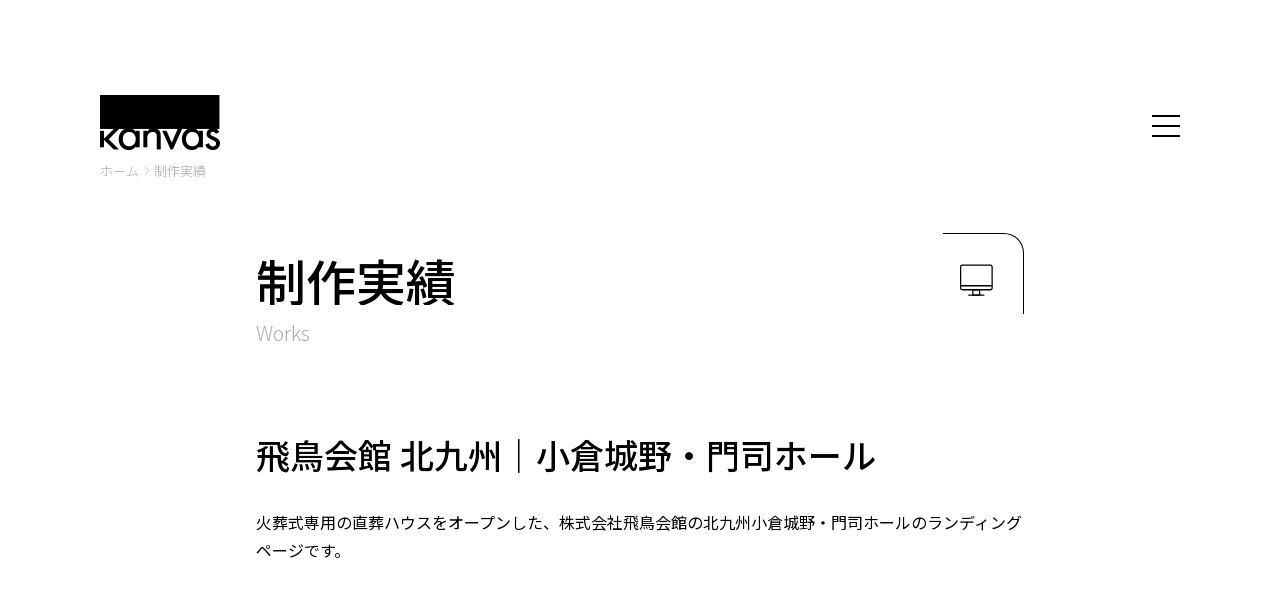

--- FILE ---
content_type: text/html; charset=UTF-8
request_url: https://kanvas.fukuoka.jp/works/asuka-kitakyu-com
body_size: 47321
content:
<!DOCTYPE HTML>
<html lang="ja">

<head>
	<!-- Global site tag (gtag.js) - Google Analytics -->
	<script async src="https://www.googletagmanager.com/gtag/js?id=UA-120633590-1"></script>
	<script>
		window.dataLayer = window.dataLayer || [];

		function gtag() {
			dataLayer.push(arguments);
		}
		gtag('js', new Date());

		gtag('config', 'UA-120633590-1');
	</script>

	<meta http-equiv="Content-Type" content="text/html; charset=UTF-8" />
	<meta name="viewport" content="width=device-width,initial-scale=1.0,minimum-scale=1.0">
	<meta name="format-detection" content="telephone=no">

			<title>制作実績｜ホームページ制作 福岡｜Webデザイン事務所 kanvas株式会社</title>
		<meta name="description" content="火葬式専用の直葬ハウスをオープンした、株式会社飛鳥会館の北九州小倉城野・門司ホールのランディングページです。" />
	
	<link rel="apple-touch-icon-precomposed" href="https://kanvas.fukuoka.jp/kanvas/wp-content/themes/kanvas/img/common/cmn_webclip.png" />
	<link rel="shortcut icon" href="https://kanvas.fukuoka.jp/kanvas/wp-content/themes/kanvas/img/common/cmn_favicon.ico" />

	<link rel="stylesheet" type="text/css" href="https://kanvas.fukuoka.jp/kanvas/wp-content/themes/kanvas/css/common.css?202308311900" media="all" />
	<link rel="stylesheet" type="text/css" href="https://kanvas.fukuoka.jp/kanvas/wp-content/themes/kanvas/css/index.css?202308311900" media="all" />
	<link rel="stylesheet" type="text/css" href="https://kanvas.fukuoka.jp/kanvas/wp-content/themes/kanvas/css/lower.css?202310301915" media="all" />
	<link rel="stylesheet" type="text/css" href="https://kanvas.fukuoka.jp/kanvas/wp-content/themes/kanvas/css/anime.css" media="all" />
	<link rel="stylesheet" type="text/css" href="https://kanvas.fukuoka.jp/kanvas/wp-content/themes/kanvas/css/swiper.min.css" media="all" />
	<link rel="stylesheet" type="text/css" href="https://kanvas.fukuoka.jp/kanvas/wp-content/themes/kanvas/style.css" media="all" />

	<link rel='dns-prefetch' href='//s.w.org' />
<link rel="alternate" type="application/rss+xml" title="ホームページ制作 福岡｜Webデザイン事務所 kanvas株式会社 &raquo; 飛鳥会館 北九州｜小倉城野・門司ホール のコメントのフィード" href="https://kanvas.fukuoka.jp/works/asuka-kitakyu-com/feed" />
		<script type="text/javascript">
			window._wpemojiSettings = {"baseUrl":"https:\/\/s.w.org\/images\/core\/emoji\/12.0.0-1\/72x72\/","ext":".png","svgUrl":"https:\/\/s.w.org\/images\/core\/emoji\/12.0.0-1\/svg\/","svgExt":".svg","source":{"concatemoji":"https:\/\/kanvas.fukuoka.jp\/kanvas\/wp-includes\/js\/wp-emoji-release.min.js?ver=5.4"}};
			/*! This file is auto-generated */
			!function(e,a,t){var r,n,o,i,p=a.createElement("canvas"),s=p.getContext&&p.getContext("2d");function c(e,t){var a=String.fromCharCode;s.clearRect(0,0,p.width,p.height),s.fillText(a.apply(this,e),0,0);var r=p.toDataURL();return s.clearRect(0,0,p.width,p.height),s.fillText(a.apply(this,t),0,0),r===p.toDataURL()}function l(e){if(!s||!s.fillText)return!1;switch(s.textBaseline="top",s.font="600 32px Arial",e){case"flag":return!c([127987,65039,8205,9895,65039],[127987,65039,8203,9895,65039])&&(!c([55356,56826,55356,56819],[55356,56826,8203,55356,56819])&&!c([55356,57332,56128,56423,56128,56418,56128,56421,56128,56430,56128,56423,56128,56447],[55356,57332,8203,56128,56423,8203,56128,56418,8203,56128,56421,8203,56128,56430,8203,56128,56423,8203,56128,56447]));case"emoji":return!c([55357,56424,55356,57342,8205,55358,56605,8205,55357,56424,55356,57340],[55357,56424,55356,57342,8203,55358,56605,8203,55357,56424,55356,57340])}return!1}function d(e){var t=a.createElement("script");t.src=e,t.defer=t.type="text/javascript",a.getElementsByTagName("head")[0].appendChild(t)}for(i=Array("flag","emoji"),t.supports={everything:!0,everythingExceptFlag:!0},o=0;o<i.length;o++)t.supports[i[o]]=l(i[o]),t.supports.everything=t.supports.everything&&t.supports[i[o]],"flag"!==i[o]&&(t.supports.everythingExceptFlag=t.supports.everythingExceptFlag&&t.supports[i[o]]);t.supports.everythingExceptFlag=t.supports.everythingExceptFlag&&!t.supports.flag,t.DOMReady=!1,t.readyCallback=function(){t.DOMReady=!0},t.supports.everything||(n=function(){t.readyCallback()},a.addEventListener?(a.addEventListener("DOMContentLoaded",n,!1),e.addEventListener("load",n,!1)):(e.attachEvent("onload",n),a.attachEvent("onreadystatechange",function(){"complete"===a.readyState&&t.readyCallback()})),(r=t.source||{}).concatemoji?d(r.concatemoji):r.wpemoji&&r.twemoji&&(d(r.twemoji),d(r.wpemoji)))}(window,document,window._wpemojiSettings);
		</script>
		<style type="text/css">
img.wp-smiley,
img.emoji {
	display: inline !important;
	border: none !important;
	box-shadow: none !important;
	height: 1em !important;
	width: 1em !important;
	margin: 0 .07em !important;
	vertical-align: -0.1em !important;
	background: none !important;
	padding: 0 !important;
}
</style>
	<link rel='stylesheet' id='wp-block-library-css'  href='https://kanvas.fukuoka.jp/kanvas/wp-includes/css/dist/block-library/style.min.css?ver=5.4' type='text/css' media='all' />
<link rel='stylesheet' id='simple-sitemap-css-css'  href='https://kanvas.fukuoka.jp/kanvas/wp-content/plugins/simple-sitemap/lib/assets/css/simple-sitemap.css?ver=5.4' type='text/css' media='all' />
<script>if (document.location.protocol != "https:") {document.location = document.URL.replace(/^http:/i, "https:");}</script><link rel='https://api.w.org/' href='https://kanvas.fukuoka.jp/wp-json/' />
<link rel="canonical" href="https://kanvas.fukuoka.jp/works/asuka-kitakyu-com" />
<link rel="alternate" type="application/json+oembed" href="https://kanvas.fukuoka.jp/wp-json/oembed/1.0/embed?url=https%3A%2F%2Fkanvas.fukuoka.jp%2Fworks%2Fasuka-kitakyu-com" />
<link rel="alternate" type="text/xml+oembed" href="https://kanvas.fukuoka.jp/wp-json/oembed/1.0/embed?url=https%3A%2F%2Fkanvas.fukuoka.jp%2Fworks%2Fasuka-kitakyu-com&#038;format=xml" />
<meta property="og:title" content="飛鳥会館 北九州｜小倉城野・門司ホール" />
<meta property="og:description" content="火葬式専用の直葬ハウスをオープンした、株式会社飛鳥会館の北九州小倉城野・門司ホールのランディングページです。" />
<meta property="og:type" content="article" />
<meta property="og:url" content="https://kanvas.fukuoka.jp/works/asuka-kitakyu-com" />
<meta property="og:image" content="https://kanvas.fukuoka.jp/kanvas/wp-content/uploads/2020/08/asuka-kitakyu-com-1.png" />
<meta property="og:site_name" content="ホームページ制作 福岡｜Webデザイン事務所 kanvas株式会社" />
<meta name="twitter:card" content="summary_large_image" />
<meta name="twitter:site" content="@kanvas603" />
<meta property="og:locale" content="ja_JP" />
</head>

<body data-rsssl=1 class="lower" onload="initialize();">
	<!-- SVG -->
	<svg class="defs" version="1.1" xmlns="https://www.w3.org/2000/svg" xmlns:xlink="https://www.w3.org/1999/xlink">
		<symbol id="logo_01_svg" viewBox="0 0 272 86.1" width="272" height="86.1">
			<g>
				<path fill="#000" d="M8.8,56.1L25.9,39h11.6L18,57.9l21.4,26.7H28.1L11.8,63.8l-3,3v17.7H0V0h8.8V56.1z" />
				<path fill="#000" d="M87.2,84.6h-8.8v-7.1h-0.2c-3.5,5.2-9,8.7-15.5,8.7c-13.9,0-21.8-11.6-21.8-24.7c0-12.5,8.3-23.9,21.5-23.9c6.7,0,12.2,3.5,15.8,9h0.2V39h8.8V84.6z M78.9,61.8c0-8.9-5.4-16.4-14.8-16.4c-9.1,0-14.4,7.9-14.4,16.4c0,8.6,5.2,16.6,14.4,16.6C73.7,78.3,78.9,70.7,78.9,61.8z" />
				<path fill="#000" d="M107.4,45.1h0.2c2.7-4.9,8.2-7.5,13.7-7.5c12.9,0,16.2,8.7,16.2,19.8v27.2h-8.8V58.5c0-7.8-1.1-13.1-10-13.1c-11.3,0-11.3,9.9-11.3,18.2v21h-8.8V39h8.8V45.1z" />
				<path fill="#000" d="M163.2,67.4L176.4,39h9.8l-23,47.2L140.3,39h9.8L163.2,67.4z" />
				<path fill="#000" d="M233.7,84.6H225v-7.1h-0.2c-3.5,5.2-9,8.7-15.5,8.7c-13.9,0-21.8-11.6-21.8-24.7c0-12.5,8.3-23.9,21.5-23.9c6.7,0,12.2,3.5,15.8,9h0.2V39h8.8V84.6z M225.5,61.8c0-8.9-5.4-16.4-14.8-16.4c-9.1,0-14.4,7.9-14.4,16.4c0,8.6,5.2,16.6,14.4,16.6C220.2,78.3,225.5,70.7,225.5,61.8z" />
				<path fill="#000" d="M261.5,49.4c-1.1-2.2-3.3-4-5.8-4c-2.4,0-4.8,1.9-4.8,4.5c0,4,5.3,5.7,10.6,8.2c5.4,2.4,10.5,5.7,10.5,13c0,8.7-7.2,15.1-15.7,15.1c-6.6,0-13.3-3.8-15.8-10.2l7.5-3.4c1.9,3.4,4.1,5.8,8.3,5.8c3.7,0,6.9-2.5,6.9-6.4c0-2.4-1.2-3.6-3.2-5l-8.6-4.6c-5.1-2.7-8.8-5.3-8.8-11.5c0-7.4,6-13.3,13.4-13.3c5.6,0,10,3,12.5,8L261.5,49.4z" />
			</g>
		</symbol>
		<symbol id="logo_02_svg" viewBox="0 0 272 86.1" width="272" height="86.1">
			<g>
				<path fill="#fff" d="M8.8,56.1L25.9,39h11.6L18,57.9l21.4,26.7H28.1L11.8,63.8l-3,3v17.7H0V0h8.8V56.1z" />
				<path fill="#fff" d="M87.2,84.6h-8.8v-7.1h-0.2c-3.5,5.2-9,8.7-15.5,8.7c-13.9,0-21.8-11.6-21.8-24.7c0-12.5,8.3-23.9,21.5-23.9c6.7,0,12.2,3.5,15.8,9h0.2V39h8.8V84.6z M78.9,61.8c0-8.9-5.4-16.4-14.8-16.4c-9.1,0-14.4,7.9-14.4,16.4c0,8.6,5.2,16.6,14.4,16.6C73.7,78.3,78.9,70.7,78.9,61.8z" />
				<path fill="#fff" d="M107.4,45.1h0.2c2.7-4.9,8.2-7.5,13.7-7.5c12.9,0,16.2,8.7,16.2,19.8v27.2h-8.8V58.5c0-7.8-1.1-13.1-10-13.1c-11.3,0-11.3,9.9-11.3,18.2v21h-8.8V39h8.8V45.1z" />
				<path fill="#fff" d="M163.2,67.4L176.4,39h9.8l-23,47.2L140.3,39h9.8L163.2,67.4z" />
				<path fill="#fff" d="M233.7,84.6H225v-7.1h-0.2c-3.5,5.2-9,8.7-15.5,8.7c-13.9,0-21.8-11.6-21.8-24.7c0-12.5,8.3-23.9,21.5-23.9c6.7,0,12.2,3.5,15.8,9h0.2V39h8.8V84.6z M225.5,61.8c0-8.9-5.4-16.4-14.8-16.4c-9.1,0-14.4,7.9-14.4,16.4c0,8.6,5.2,16.6,14.4,16.6C220.2,78.3,225.5,70.7,225.5,61.8z" />
				<path fill="#fff" d="M261.5,49.4c-1.1-2.2-3.3-4-5.8-4c-2.4,0-4.8,1.9-4.8,4.5c0,4,5.3,5.7,10.6,8.2c5.4,2.4,10.5,5.7,10.5,13c0,8.7-7.2,15.1-15.7,15.1c-6.6,0-13.3-3.8-15.8-10.2l7.5-3.4c1.9,3.4,4.1,5.8,8.3,5.8c3.7,0,6.9-2.5,6.9-6.4c0-2.4-1.2-3.6-3.2-5l-8.6-4.6c-5.1-2.7-8.8-5.3-8.8-11.5c0-7.4,6-13.3,13.4-13.3c5.6,0,10,3,12.5,8L261.5,49.4z" />
			</g>
		</symbol>
		<symbol id="sns_facebook" viewBox="0 0 192 384" width="192" height="384">
			<g>
				<path d="M128,128V89.9c0-17.2,3.8-25.9,30.5-25.9H192V0h-55.9C67.6,0,45,31.4,45,85.3V128H0v64h45v192h83V192h56.4l7.6-64H128z" />
				<g>
		</symbol>
		<symbol id="sns_twitter" viewBox="0 0 49.3 40" width="49.3" height="40">
			<g>
				<path d="M49.3,4.7c-1.8,0.8-3.8,1.3-5.8,1.6c2.1-1.2,3.7-3.2,4.4-5.6c-2,1.2-4.1,2-6.4,2.5C39.6,1.2,37,0,34.1,0C28.5,0,24,4.5,24,10.1c0,0.8,0.1,1.6,0.3,2.3C15.9,12,8.4,8,3.4,1.8C2.6,3.3,2.1,5.1,2.1,6.9c0,3.5,1.8,6.6,4.5,8.4c-1.7-0.1-3.2-0.5-4.6-1.3c0,0,0,0.1,0,0.1c0,4.9,3.5,9,8.1,9.9c-0.8,0.2-1.7,0.4-2.7,0.4c-0.7,0-1.3-0.1-1.9-0.2c1.3,4,5,6.9,9.4,7c-3.5,2.7-7.8,4.3-12.6,4.3c-0.8,0-1.6,0-2.4-0.1C4.5,38.4,9.8,40,15.5,40c18.6,0,28.8-15.4,28.8-28.8c0-0.4,0-0.9,0-1.3C46.2,8.5,47.9,6.8,49.3,4.7z" />
				<g>
		</symbol>
		<symbol id="sns_hatebu" viewBox="0 0 163.9 136.4" width="163.9" height="136.4">
			<g>
				<path d="M77.7,62.8c12,1.9,20.7,7,26,17.2c11.6,22.5-2.2,49.9-27.1,54.2c-12.4,2.1-24.8,2.2-37.3,2.3c-11.7,0-23.3-0.1-35,0.1c-3.2,0-4.2-0.8-4.2-4.2C0.1,89.5,0.1,46.7,0,3.9C0,1.3,0.4,0,3.5,0c20.8,0.4,41.6-0.7,62.4,1.1c9.3,0.8,18.1,3.2,25.2,9.5c16.5,14.5,12,41.7-8.1,50.1C81.6,61.3,80.2,61.8,77.7,62.8z M34.9,110.1c-0.1,1.3,0.6,1.7,1.8,1.7c6.1-0.2,12.2,0.6,18.2-0.7c1.3-0.1,2.7,0,4-0.2c9.2-1.6,12.9-5.6,12.9-13.6c0.1-8.9-3.4-12.8-13-14.5c-7.6-1.3-15.2-0.8-22.9-0.6c-0.7-0.1-1.1,0.2-1,0.9C34.9,92.1,34.9,101.1,34.9,110.1z M34.7,43.9c0,3.7,0.1,7.3,0,11c-0.1,1.9,0.6,2.7,2.6,2.7c6.7-0.1,13.3,0.1,19.9-1.4c5.9-1.4,8.7-5.2,8.9-11.6c0.1-7.1-2.6-11-8.8-12.6c-4.1-1.1-8.2-1.4-12.4-1.5c-10.2-0.3-10.2-0.3-10.2,10.1C34.7,41.6,34.7,42.7,34.7,43.9z" />
				<path d="M161.6,45.6c0,13.6-0.2,27.3,0.1,40.9c0.1,3.9-1.1,4.8-4.8,4.6c-7.3-0.3-14.6-0.2-22,0c-2.6,0-3.5-0.7-3.5-3.3c0.1-28.1,0.1-56.3,0-84.4c0-2.6,0.8-3.4,3.5-3.4c7.7,0.2,15.3,0.2,23,0c3.3-0.1,3.8,1.3,3.8,4.1C161.5,17.9,161.6,31.8,161.6,45.6z" />
				<path d="M163.9,119.1c0,9.6-7.8,17.3-17.5,17.2c-9.5-0.1-17-7.6-17-17.2c0-9.5,7.4-17.1,17-17.2C156,101.8,163.9,109.5,163.9,119.1z" />
				<g>
		</symbol>
		<symbol id="sns_pocket" viewBox="0 0 164.7 148.6" width="164.7" height="148.6">
			<g>
				<path d="M164.7,17.9C164.7,6.7,158,0,146.6,0C125.3,0,104,0,82.7,0C60.9,0,39.1,0,17.3,0C6.9,0.1,0.1,7,0,17.2c0,17.3-0.1,34.6,0.1,52c0.1,4.8,0.6,9.7,1.6,14.3c9.7,43.9,49.5,70.7,94.5,64.1c38.2-5.6,68.5-40.7,68.5-79.3C164.7,51.5,164.7,34.7,164.7,17.9z M128.3,61.3c-12.9,13.2-26,26.3-39.2,39.2c-4,3.9-10.1,3.9-14.1,0.1C62,87.8,49.1,74.8,36.3,61.7c-4-4.1-3.7-10.6,0.1-14.4c4-4,10.5-4.2,14.8,0c8.7,8.5,17.3,17.1,25.8,25.8c1.5,1.5,2.6,3.5,4.5,6.2c10.9-11.1,20.4-21,30.1-30.5c2.2-2.1,5.5-3.5,8.5-4.2c4.4-0.9,7.7,1.7,9.6,5.6C131.8,54.1,131.4,58.2,128.3,61.3z" />
				<g>
		</symbol>
		<symbol id="sns_link" viewBox="0 0 512 512" width="512" height="512">
			<g>
				<path d="M509.4,113.1c-2.5-13.2-7-26.1-13.5-38.4c-6.4-12.2-14.8-23.6-24.9-33.8c-13.6-13.6-29.4-23.9-46.3-30.7C399.5,0,372-2.6,345.5,2.6c-13.2,2.6-26.2,7-38.4,13.4c-12.2,6.4-23.6,14.8-33.8,25l-66.2,66.2c-13.4,13.3-13.4,35,0,48.4s35,13.3,48.4,0l66.2-66.3c7-7,15-12.2,23.6-15.7c12.8-5.2,27-6.5,40.5-3.9c6.8,1.3,13.3,3.6,19.5,6.8c6.2,3.2,12,7.5,17.3,12.7c7,7.1,12.2,15,15.7,23.6c5.2,12.8,6.5,27,3.9,40.5c-1.3,6.8-3.6,13.3-6.8,19.5c-3.3,6.2-7.5,12-12.8,17.3l-66.2,66.2c-13.4,13.4-13.4,35,0,48.4s35,13.3,48.4,0l66.2-66.3c13.6-13.6,23.9-29.4,30.7-46.3C512,167.1,514.6,139.6,509.4,113.1z" />
				<path d="M256.5,356.4l-66.3,66.3c-7,7-15,12.2-23.6,15.7c-12.8,5.2-27,6.5-40.5,3.9c-6.8-1.3-13.3-3.6-19.5-6.9c-6.2-3.3-12-7.5-17.3-12.8c-7-7.1-12.2-15-15.7-23.6c-5.2-12.8-6.5-27-3.9-40.6c1.3-6.8,3.6-13.3,6.8-19.5c3.3-6.2,7.5-12,12.8-17.3l66.3-66.2c13.3-13.3,13.3-35,0-48.4c-13.4-13.4-35-13.4-48.4,0l-66.2,66.2c-13.6,13.6-23.9,29.4-30.7,46.3C0,344.9-2.6,372.5,2.6,398.8c2.5,13.2,7,26.2,13.5,38.4c6.4,12.2,14.8,23.7,24.9,33.8c13.6,13.6,29.4,23.9,46.3,30.7c25.3,10.3,52.8,12.8,79.2,7.7c13.2-2.6,26.2-7,38.3-13.5c12.2-6.4,23.7-14.8,33.9-24.9l66.2-66.3c13.3-13.3,13.3-35,0-48.4C291.5,343.1,269.9,343.1,256.5,356.4z" />
				<path d="M342.4,169.6c-13.3-13.3-35-13.3-48.4,0L169.5,294.1c-13.3,13.4-13.3,35,0,48.4c13.4,13.4,35,13.4,48.4,0l124.5-124.5C355.8,204.6,355.8,182.9,342.4,169.6z" />
				<g>
		</symbol>
		<symbol id="sns_instagram" viewBox="0 0 49.6 49.6" width="49.6" height="49.6">
			<g>
				<path d="M24.8,11.9c-7,0-12.8,5.7-12.8,12.8s5.7,12.8,12.8,12.8s12.8-5.8,12.8-12.8S31.8,11.9,24.8,11.9z M24.8,32.9c-4.5,0-8.2-3.7-8.2-8.2s3.7-8.2,8.2-8.2s8.2,3.7,8.2,8.2S29.3,32.9,24.8,32.9z" />
				<circle cx="38.1" cy="11.6" r="2.9" />
				<path d="M45.6,4.1C43,1.4,39.3,0,35.1,0H14.5C5.8,0,0,5.8,0,14.5V35c0,4.3,1.4,8,4.2,10.7c2.7,2.6,6.3,3.9,10.4,3.9H35c4.3,0,7.9-1.4,10.5-3.9c2.7-2.6,4.1-6.3,4.1-10.6V14.5C49.6,10.3,48.2,6.7,45.6,4.1z M45.2,35.1c0,3.1-1.1,5.6-2.9,7.3S38,45,35,45H14.6c-3,0-5.5-0.9-7.3-2.6c-1.8-1.8-2.7-4.3-2.7-7.4V14.5c0-3,0.9-5.5,2.7-7.3c1.7-1.7,4.3-2.6,7.3-2.6h20.6c3,0,5.5,0.9,7.3,2.7c1.7,1.8,2.7,4.3,2.7,7.2V35.1L45.2,35.1z" />
				<g>
		</symbol>
		<!-- symbol id="logo_02_svg" viewBox="0 0 272.3 118.6" width="272.3" height="118.6"><g><path fill="#fff" d="M0,115.5c2.1-2.1,2.6-4.7,2.7-6.5l2.3,0.3c-0.5,5.1-2.2,7-3.1,7.9L0,115.5z M9.2,102.3v2.8h6.2v2.3H9.2v10.4H6.8v-10.4H0.6v-2.3h6.2v-2.8H9.2z M13.3,109c0.6,3.5,1.3,5,2.7,6.6l-2,1.6c-1.4-1.8-2.5-3.7-2.9-7.8L13.3,109z"/><path fill="#fff" d="M31.9,108.8v2.6h-12v-2.6H31.9z"/><path fill="#fff" d="M46.9,108.8c2.5,3.3,4.1,7.2,4.5,8.2l-2.4,1.1c-0.2-0.6-0.3-0.9-0.7-1.7c-3,0.4-9.9,0.8-12.5,0.9l-0.3-2.5c0.3,0,1.4,0,1.8,0c2.8-8.6,2.9-8.9,3.5-12.3l2.8,0.3c-1.1,3.9-2.2,7.6-3.9,12c2.5-0.1,3-0.1,7.7-0.3c-1.1-2.3-1.5-3.2-2.6-4.6L46.9,108.8z"/><path fill="#fff" d="M54.8,110.4c0.6-0.7,2.7-3.1,3.6-4.2c1-1.2,1.7-2,2.9-2c0.8,0,1.7,0.4,3.1,1.8l7.5,7.7l-1.8,2.2l-7.4-8.1c-0.6-0.6-1-0.9-1.3-0.9c-0.4,0-0.6,0.3-0.9,0.6c-0.7,0.8-3.4,4.4-3.8,5L54.8,110.4z M70.8,104.1c0,1-0.8,1.9-1.9,1.9c-1.1,0-1.9-0.9-1.9-1.9c0-1.1,0.9-1.9,1.9-1.9C70,102.2,70.8,103,70.8,104.1z M68.1,104.1c0,0.4,0.4,0.8,0.8,0.8c0.5,0,0.8-0.4,0.8-0.8s-0.4-0.8-0.8-0.8C68.4,103.2,68.1,103.7,68.1,104.1z"/><path fill="#fff" d="M87.3,108.8v2.6h-12v-2.6H87.3z"/><path fill="#fff" d="M96.2,111c-2-1.1-4.4-1.9-5.1-2.1l0.9-2.1c2.2,0.6,3.6,1.1,5.2,1.9L96.2,111z M92.1,115c6.3-0.6,9.7-2.1,12.1-9.7l2.3,1.1c-2.6,7.4-6,10.3-13.7,11.2L92.1,115z M97.8,106.7c-1.1-0.6-2.7-1.3-5.2-2l1-2.1c3,0.8,4.5,1.5,5.3,1.8L97.8,106.7z M103.1,104.7c-0.1-0.5-0.3-1.6-0.8-2.9l1.5-0.3c0.3,0.8,0.5,1.4,0.9,2.8L103.1,104.7z M105.7,104.3c-0.1-0.3-0.4-1.5-0.9-2.7l1.5-0.3c0.5,1,0.8,2.3,0.9,2.6L105.7,104.3z"/><path fill="#fff" d="M112.8,105.4c-0.2,0.6-0.4,0.9-0.6,1.3l-1.9-0.9c0.8-1.5,1.1-3,1.2-3.9l2,0.2c-0.1,0.4-0.1,0.8-0.3,1.4h1.2v-1.7h2.1v1.7h3.6v2h-3.6v1.4h4.1v2h-4.1v1.3h3.5v5.9c0,1-0.3,1.4-1.2,1.4h-1.5l-0.4-2.2h0.9c0.3,0,0.4-0.2,0.4-0.5v-2.6h-1.6v6.4h-2v-6.4h-1.5v5.4h-2v-7.4h3.5v-1.3h-4.1v-2h4.1v-1.4H112.8z M121.2,102.6h2v11.6h-2V102.6z M124.5,101.6h2.2V117c0,0.8-0.5,1.6-1.6,1.6h-2.9l-0.4-2.3h2.1c0.4,0,0.5-0.1,0.5-0.5V101.6z"/><path fill="#fff" d="M132.5,109.8c-0.6,0.7-1,1.1-1.4,1.4l-0.8-2.5c1.1-1,2.8-2.7,3.8-7.1l2.2,0.3c-0.2,0.8-0.6,2.4-1.4,4.3v12.5h-2.3V109.8z M140.7,101.8c-0.1,0.6-0.3,1.1-0.6,2.1h7.4v2.2h-5.7v2.2h5.3v2.1h-5.3v2.2h5.3v2.2h-5.3v3.8h-2.3v-12.5h-0.3c-1.3,2.3-2.3,3.3-2.8,3.9l-1.2-2.2c1.9-1.9,2.9-4.3,3.3-6.2L140.7,101.8z"/><path fill="#fff" d="M164.5,113.1c-0.6-0.8-0.8-1-1.4-1.9v7.4H161v-6.4c-0.8,0.8-1.2,1.1-1.7,1.4l-0.8-2.5c2.2-1.4,3.3-3.1,4.1-4.7h-3.7v-2h2.1v-2.8h2.1v2.8h1.8v2c-0.3,0.7-0.5,1.4-1.3,2.6c0.2,0.2,0.9,1,1.7,1.7v-0.8h10.1v8.7h-2.1v-0.7h-6v0.7h-2.1v-6.9L164.5,113.1z M175.8,102.1v1.9h-11v-1.9H175.8z M174.7,104.7v4.4h-8.9v-4.4H174.7z M167.3,111.5v1.6h2.1v-1.6H167.3z M167.3,114.6v1.6h2.1v-1.6H167.3z M167.9,106.3v1.3h4.8v-1.3H167.9z M171.2,111.5v1.6h2.1v-1.6H171.2z M171.2,114.6v1.6h2.1v-1.6H171.2z"/><path fill="#fff" d="M179.5,102.1h15.8V117c0,0.8-0.4,1.6-1.7,1.6h-3.2l-0.3-2.2h2.6c0.5,0,0.5-0.2,0.5-0.6v-11.6h-11.5v14.4h-2.2V102.1z M182.2,107h2.1c-0.2-0.8-0.6-1.9-0.6-2.2l2.1-0.4c0.2,0.6,0.5,1.8,0.7,2.5h2c0.3-0.7,0.6-1.9,0.8-2.5l2.2,0.4c-0.2,0.7-0.5,1.4-0.7,2.1h2v1.9h-4.3v5.1h1.6v-4.3h2v6.3h-9.1v-6.3h2v4.3h1.6V109h-4.3V107z"/></g><g><path fill="#fff" d="M9,56.1L26.2,39h11.6L18.3,57.9l21.4,26.7H28.3L12.1,63.8l-3,3v17.7H0.3V0H9V56.1z"/><path fill="#fff" d="M87.5,84.6h-8.8v-7.1h-0.2c-3.5,5.2-9,8.7-15.5,8.7c-13.9,0-21.8-11.6-21.8-24.7c0-12.5,8.3-23.9,21.5-23.9c6.7,0,12.2,3.5,15.8,9h0.2V39h8.8V84.6z M79.2,61.8c0-8.9-5.4-16.4-14.8-16.4c-9.1,0-14.4,7.9-14.4,16.4c0,8.6,5.2,16.6,14.4,16.6C73.9,78.3,79.2,70.7,79.2,61.8z"/><path fill="#fff" d="M107.6,45.1h0.2c2.7-4.9,8.2-7.5,13.7-7.5c12.9,0,16.2,8.7,16.2,19.8v27.2H129V58.5c0-7.8-1.1-13.1-10-13.1c-11.3,0-11.3,9.9-11.3,18.2v21h-8.8V39h8.8V45.1z"/><path fill="#fff" d="M163.5,67.4L176.6,39h9.8l-23,47.2L140.6,39h9.8L163.5,67.4z"/><path fill="#fff" d="M234,84.6h-8.8v-7.1h-0.2c-3.5,5.2-9,8.7-15.5,8.7c-13.9,0-21.8-11.6-21.8-24.7c0-12.5,8.3-23.9,21.5-23.9c6.7,0,12.2,3.5,15.8,9h0.2V39h8.8V84.6z M225.7,61.8c0-8.9-5.4-16.4-14.8-16.4c-9.1,0-14.4,7.9-14.4,16.4c0,8.6,5.2,16.6,14.4,16.6C220.5,78.3,225.7,70.7,225.7,61.8z"/><path fill="#fff" d="M261.8,49.4c-1.1-2.2-3.3-4-5.8-4c-2.4,0-4.8,1.9-4.8,4.5c0,4,5.3,5.7,10.6,8.2c5.4,2.4,10.5,5.7,10.5,13c0,8.7-7.2,15.1-15.7,15.1c-6.6,0-13.3-3.8-15.8-10.2l7.5-3.4c1.9,3.4,4.1,5.8,8.3,5.8c3.7,0,6.9-2.5,6.9-6.4c0-2.4-1.2-3.6-3.2-5l-8.6-4.6c-5.1-2.7-8.8-5.3-8.8-11.5c0-7.4,6-13.3,13.4-13.3c5.6,0,10,3,12.5,8L261.8,49.4z"/></g></symbol -->
	</svg>
	<!-- //SVG -->

	<header class="l-header">
		<div class="header-nav">
			<div class="header-logo">
				<a href="https://kanvas.fukuoka.jp">
					<img class="header-logo-img" src="https://kanvas.fukuoka.jp/kanvas/wp-content/themes/kanvas/img/index/logo_01.png" alt="">
				</a>
			</div>
			<div id="navToggle">
				<div>
					<span></span> <span></span> <span></span>
				</div>
			</div><!-- //#navToggle -->
			<nav class="l-navi gnav-wrap">
				<ul id="gnav" class="fade-in">
					<li class="text-up-menu-in-box"><a class="text-up-menu-in" href="https://kanvas.fukuoka.jp">ホーム</a></li>
					<li class="text-up-menu-in-box"><a class="text-up-menu-in" href="https://kanvas.fukuoka.jp/works">制作実績</a></li>
					<li class="text-up-menu-in-box"><a class="text-up-menu-in" href="https://kanvas.fukuoka.jp/price-list">料金プラン</a></li>
					<li class="text-up-menu-in-box"><a class="text-up-menu-in" href="https://kanvas.fukuoka.jp/company">会社案内</a></li>
					<li class="text-up-menu-in-box"><a class="text-up-menu-in" href="https://kanvas.fukuoka.jp/flow">制作の流れ</a></li>
					<li class="text-up-menu-in-box"><a class="text-up-menu-in" href="https://kanvas.fukuoka.jp/project-story">制作ストーリー</a></li>
					<li class="text-up-menu-in-box"><a class="text-up-menu-in" href="https://kanvas.fukuoka.jp/4promise">4つのお約束</a></li>
					<li class="text-up-menu-in-box"><a class="text-up-menu-in" href="https://kanvas.fukuoka.jp/staff">スタッフ紹介</a></li>
					<li class="text-up-menu-in-box"><a class="text-up-menu-in" href="https://kanvas.fukuoka.jp/service">サービス内容</a></li>
					<li class="text-up-menu-in-box"><a class="text-up-menu-in" href="https://kanvas.fukuoka.jp/customer-ties">お客様との繋がり</a></li>
					<li class="text-up-menu-in-box"><a class="text-up-menu-in" href="https://kanvas.fukuoka.jp/blog">kanvasブログ</a></li>
					<li class="text-up-menu-in-box"><a class="text-up-menu-in" href="https://kanvas.fukuoka.jp/access">アクセス</a></li>
					<li class="text-up-menu-in-box"><a class="text-up-menu-in" href="https://kanvas.fukuoka.jp/sitemap">サイトマップ</a></li>
					<li class="text-up-menu-in-box"><a class="text-up-menu-in" href="https://kanvas.fukuoka.jp/contact" target="_blank">お問い合わせ</a></li>
				</ul>
			</nav>
		</div>
	</header>

	<main class="l-main">
		<div id="barba-wrapper" aria-live="polite">
			<div class="barba-container" data-namespace="lower">
				<div class="l-breadcrumb-wrap"><ol  class="l-breadcrumb" itemprop="Breadcrumb" itemscope itemtype="http://data-vocabulary.org/BreadcrumbList"><li itemprop="itemListElement" itemscope itemtype="http://schema.org/ListItem"><a itemprop="item" href="https://kanvas.fukuoka.jp/" class="home"><span itemprop="name">ホーム</span></a><meta itemprop="position" content="1"></li><li itemprop="itemListElement" itemscope itemtype="http://schema.org/ListItem"><a itemprop="item" href="https://kanvas.fukuoka.jp/works"><span itemprop="name">制作実績</span></a><meta itemprop="position" content="2"></li></ol></div>
<article>

<div class="lower-works lower-single-works">
	

<div class="m-lower-title-box">
	<div class="m-lower-title-box-in fade-in">
		<p class="m-lower-title top-text-up-in-box"><span class="top-text-up-in title-top">制作実績</span></p>
		<p class="m-lower-title-us top-text-up-in-box"><span class="top-text-up-in title-top">Works</span></p>
		<h1 class="m-lower-title-02 top-text-fade-in">飛鳥会館 北九州｜小倉城野・門司ホール</h1>
		<p class="m-lower-description top-text-fade-in">火葬式専用の直葬ハウスをオープンした、株式会社飛鳥会館の北九州小倉城野・門司ホールのランディングページです。</p>
	</div>
</div>
	
<div class="m-lower-box m-bg-glay">
	<div class="m-lower-box-in m-lower-box-in-thumb top-text-fade-in">
		<div class="m-lower-thumb-box top-text-fade-in">
						<img src="https://kanvas.fukuoka.jp/kanvas/wp-content/uploads/2020/08/asuka-kitakyu-com-1.png" alt="飛鳥会館 北九州｜小倉城野・門司ホール">
					</div>
	</div>
</div>
	
<div class="m-lower-box m-bg-white">
	<div class="m-lower-box-in top-text-fade-in">
		<h2 class="m-lower-title-03 top-text-fade-in">制作概要</h2>

		<dl class="m-lower-works-item-box top-text-fade-in">
			<dt>制作内容</dt>
			<dd>新規制作</dd>

			<dt>サイト種別</dt>
			<dd>ランディングページ</dd>

			<dt>事業パートナー</dt>
			<dd>&#8211;</dd>

			<dt>依頼元</dt>
			<dd>株式会社 飛鳥会館</dd>

			<dt>プロジェクト期間</dt>
			<dd>3ヶ月</dd>

			<dt>ページ数</dt>
			<dd>3ページ</dd>

			<dt>スマホ対応</dt>
			<dd>レスポンシブ</dd>

			<dt>CMS・システム</dt>
			<dd>WordPress</dd>

			<dt>コメント</dt>
			<dd>
				<p>ヒアリングから設計を行い、デザイン・CMS組込までワンストップでkanvasが担当しました。</p>
				<p>ホテルのような会場の雰囲気が伝わるように、360°カメラで撮影を行いました。信頼と実績、そして安心価格が伝わるように設計しました。</p>
			</dd>

			<dt>サイトURL</dt>
			<dd><a href="https://asuka-kitakyu.com" target="_blank" rel="noopener noreferrer">北九州・小倉城野・門司エリアの家族葬・火葬式は飛鳥会館　市内最安値の安心価格</a>
			</dd>
		</dl>
	</div>
</div>	

<div class="m-lower-box m-lower-box-sub m-bg-glay">
	<div class="m-lower-box-in top-text-fade-in">
		<h2 class="m-lower-title-03 top-text-fade-in">制作実績をもっと見る</h2>
	</div>
	<div class="l-swiper-wrap top-text-fade-in">
		<div class="l-swiper">
			<!-- Slider main container -->
			<div class="swiper-container">
				<!-- Additional required wrapper -->
				<div class="swiper-wrapper">
					<!-- Slides -->
										<div class="swiper-slide">
						<a href="https://kanvas.fukuoka.jp/works/hitotsubu67-com">
														<img src="https://kanvas.fukuoka.jp/kanvas/wp-content/uploads/2025/04/hitotsubu67-com.png" alt="宗像市市民活動・NPOセンター「ひとつぶ」">
														<p>宗像市市民活動・NPOセンター「ひとつぶ」</p>
						</a>
					</div>
										<div class="swiper-slide">
						<a href="https://kanvas.fukuoka.jp/works/fukuchukyo-com">
														<img src="https://kanvas.fukuoka.jp/kanvas/wp-content/uploads/2022/05/fukuchukyo-com.png" alt="福岡中小建設業協同組合">
														<p>福岡中小建設業協同組合</p>
						</a>
					</div>
										<div class="swiper-slide">
						<a href="https://kanvas.fukuoka.jp/works/refokyo-com">
														<img src="https://kanvas.fukuoka.jp/kanvas/wp-content/uploads/2024/10/refokyo-com.png" alt="福岡県住宅リフォーム協会">
														<p>福岡県住宅リフォーム協会</p>
						</a>
					</div>
										<div class="swiper-slide">
						<a href="https://kanvas.fukuoka.jp/works/auto-idex">
														<img src="https://kanvas.fukuoka.jp/kanvas/wp-content/uploads/2017/09/auto_idex.png" alt="イデックスオート・ジャパン">
														<p>イデックスオート・ジャパン</p>
						</a>
					</div>
										<div class="swiper-slide">
						<a href="https://kanvas.fukuoka.jp/works/stern-fukuoka-co-jp">
														<img src="https://kanvas.fukuoka.jp/kanvas/wp-content/uploads/2019/05/stern-fukuoka.png" alt="シュテルン福岡">
														<p>シュテルン福岡</p>
						</a>
					</div>
										<div class="swiper-slide">
						<a href="https://kanvas.fukuoka.jp/works/idex-sp">
														<img src="https://kanvas.fukuoka.jp/kanvas/wp-content/uploads/2016/04/idex_co_jp_sp-1.png" alt="IDEX（スマホ）">
														<p>IDEX（スマホ）</p>
						</a>
					</div>
										<div class="swiper-slide">
						<a href="https://kanvas.fukuoka.jp/works/auto-idex-co-jp-funcars">
														<img src="https://kanvas.fukuoka.jp/kanvas/wp-content/uploads/2019/04/funcars.png" alt="ファンカーズ乙金">
														<p>ファンカーズ乙金</p>
						</a>
					</div>
										<div class="swiper-slide">
						<a href="https://kanvas.fukuoka.jp/works/ado-tour-com">
														<img src="https://kanvas.fukuoka.jp/kanvas/wp-content/uploads/2025/09/ado-tour-com.png" alt="アドツアー">
														<p>アドツアー</p>
						</a>
					</div>
										<div class="swiper-slide">
						<a href="https://kanvas.fukuoka.jp/works/yurinomori-m-com">
														<img src="https://kanvas.fukuoka.jp/kanvas/wp-content/uploads/2025/09/yurinomori-m-com.png" alt="遊里グループ">
														<p>遊里グループ</p>
						</a>
					</div>
										<div class="swiper-slide">
						<a href="https://kanvas.fukuoka.jp/works/dogcat-callm-com">
														<img src="https://kanvas.fukuoka.jp/kanvas/wp-content/uploads/2024/10/dogcat-callm-com.png" alt="いぬねこの家 CALLM">
														<p>いぬねこの家 CALLM</p>
						</a>
					</div>
										<div class="swiper-slide">
						<a href="https://kanvas.fukuoka.jp/works/treasure-hunt">
														<img src="https://kanvas.fukuoka.jp/kanvas/wp-content/uploads/2024/10/treasure-hunt.png" alt="離島ランニング Ritorun">
														<p>離島ランニング Ritorun</p>
						</a>
					</div>
										<div class="swiper-slide">
						<a href="https://kanvas.fukuoka.jp/works/omoichi-com">
														<img src="https://kanvas.fukuoka.jp/kanvas/wp-content/uploads/2024/10/omoichi-com.png" alt="OMOICHI">
														<p>OMOICHI</p>
						</a>
					</div>
										<div class="swiper-slide">
						<a href="https://kanvas.fukuoka.jp/works/forothers-spirit-com">
														<img src="https://kanvas.fukuoka.jp/kanvas/wp-content/uploads/2024/10/forothers-spirit-com.png" alt="For Others 経営研究所">
														<p>For Others 経営研究所</p>
						</a>
					</div>
										<div class="swiper-slide">
						<a href="https://kanvas.fukuoka.jp/works/strawberry-garden-com">
														<img src="https://kanvas.fukuoka.jp/kanvas/wp-content/uploads/2024/10/strawberry-garden-com.png" alt="STRAWBERRY GARDEN">
														<p>STRAWBERRY GARDEN</p>
						</a>
					</div>
										<div class="swiper-slide">
						<a href="https://kanvas.fukuoka.jp/works/green-forest">
														<img src="https://kanvas.fukuoka.jp/kanvas/wp-content/uploads/2022/11/green-forest.png" alt="NPO法人グリーンフォレスト">
														<p>NPO法人グリーンフォレスト</p>
						</a>
					</div>
										<div class="swiper-slide">
						<a href="https://kanvas.fukuoka.jp/works/adventure-world-jp">
														<img src="https://kanvas.fukuoka.jp/kanvas/wp-content/uploads/2022/09/adventure-world-jp.png" alt="ADVENTURE 社会貢献×マラソン">
														<p>ADVENTURE 社会貢献×マラソン</p>
						</a>
					</div>
										<div class="swiper-slide">
						<a href="https://kanvas.fukuoka.jp/works/fukuchukyo-com-hidamari">
														<img src="https://kanvas.fukuoka.jp/kanvas/wp-content/uploads/2022/09/fukuchukyo-com-hidamari.png" alt="バンビの木箱">
														<p>バンビの木箱</p>
						</a>
					</div>
										<div class="swiper-slide">
						<a href="https://kanvas.fukuoka.jp/works/wjis-jp">
														<img src="https://kanvas.fukuoka.jp/kanvas/wp-content/uploads/2022/09/wjis-jp.png" alt="西日本インクラインサービス合同会社">
														<p>西日本インクラインサービス合同会社</p>
						</a>
					</div>
										<div class="swiper-slide">
						<a href="https://kanvas.fukuoka.jp/works/kosodate-w-jp">
														<img src="https://kanvas.fukuoka.jp/kanvas/wp-content/uploads/2022/04/kosodate-w-jp.png" alt="子育てサポートワーカーズりすの樹">
														<p>子育てサポートワーカーズりすの樹</p>
						</a>
					</div>
										<div class="swiper-slide">
						<a href="https://kanvas.fukuoka.jp/works/ingectar-e-com">
														<img src="https://kanvas.fukuoka.jp/kanvas/wp-content/uploads/2021/11/ingectar-e-com.png" alt="ingectar-e design site">
														<p>ingectar-e design site</p>
						</a>
					</div>
										<div class="swiper-slide">
						<a href="https://kanvas.fukuoka.jp/works/impress-co-jp">
														<img src="https://kanvas.fukuoka.jp/kanvas/wp-content/uploads/2021/12/impress.co_.jp_.png" alt="思わずクリックしたくなるバナーデザインのきほん">
														<p>思わずクリックしたくなるバナーデザインのきほん</p>
						</a>
					</div>
										<div class="swiper-slide">
						<a href="https://kanvas.fukuoka.jp/works/namekimiho-com">
														<img src="https://kanvas.fukuoka.jp/kanvas/wp-content/uploads/2021/06/namekimiho-com.png" alt="Miho Nameki Illustration">
														<p>Miho Nameki Illustration</p>
						</a>
					</div>
										<div class="swiper-slide">
						<a href="https://kanvas.fukuoka.jp/works/weddingdress-jp-lp">
														<img src="https://kanvas.fukuoka.jp/kanvas/wp-content/uploads/2021/04/weddingdress-jp-lp.png" alt="Dressesブライダルカウンター">
														<p>Dressesブライダルカウンター</p>
						</a>
					</div>
										<div class="swiper-slide">
						<a href="https://kanvas.fukuoka.jp/works/kaikaku-prj-com">
														<img src="https://kanvas.fukuoka.jp/kanvas/wp-content/uploads/2020/12/kaikaku-prj-com.png" alt="認定NPO法人改革プロジェクト">
														<p>認定NPO法人改革プロジェクト</p>
						</a>
					</div>
										<div class="swiper-slide">
						<a href="https://kanvas.fukuoka.jp/works/intervalstudio-pro">
														<img src="https://kanvas.fukuoka.jp/kanvas/wp-content/uploads/2020/11/intervalstudio.png" alt="interval studio">
														<p>interval studio</p>
						</a>
					</div>
										<div class="swiper-slide">
						<a href="https://kanvas.fukuoka.jp/works/fg-rocca-com">
														<img src="https://kanvas.fukuoka.jp/kanvas/wp-content/uploads/2020/11/fg-rocca-com.png" alt="FOREST GREEN">
														<p>FOREST GREEN</p>
						</a>
					</div>
										<div class="swiper-slide">
						<a href="https://kanvas.fukuoka.jp/works/neo-qcall-net">
														<img src="https://kanvas.fukuoka.jp/kanvas/wp-content/uploads/2020/11/neo-qcall-net.png" alt="ネオ・クイックコール">
														<p>ネオ・クイックコール</p>
						</a>
					</div>
										<div class="swiper-slide">
						<a href="https://kanvas.fukuoka.jp/works/eria67-net">
														<img src="https://kanvas.fukuoka.jp/kanvas/wp-content/uploads/2020/08/eria67-net.png" alt="エリア67">
														<p>エリア67</p>
						</a>
					</div>
										<div class="swiper-slide">
						<a href="https://kanvas.fukuoka.jp/works/hit-ya-jp">
														<img src="https://kanvas.fukuoka.jp/kanvas/wp-content/uploads/2020/07/hit-ya-jp.png" alt="ヒット屋">
														<p>ヒット屋</p>
						</a>
					</div>
										<div class="swiper-slide">
						<a href="https://kanvas.fukuoka.jp/works/naskk-co-jp">
														<img src="https://kanvas.fukuoka.jp/kanvas/wp-content/uploads/2020/04/naskk-co-jp.png" alt="西日本アークシステム 株式会社">
														<p>西日本アークシステム 株式会社</p>
						</a>
					</div>
										<div class="swiper-slide">
						<a href="https://kanvas.fukuoka.jp/works/asuka-kaikan-com">
														<img src="https://kanvas.fukuoka.jp/kanvas/wp-content/uploads/2020/04/asuka-kaikan-com-1.png" alt="株式会社 飛鳥会館">
														<p>株式会社 飛鳥会館</p>
						</a>
					</div>
										<div class="swiper-slide">
						<a href="https://kanvas.fukuoka.jp/works/coreness-co-jp">
														<img src="https://kanvas.fukuoka.jp/kanvas/wp-content/uploads/2020/04/coreness-co-jp-1.png" alt="株式会社 コアネス">
														<p>株式会社 コアネス</p>
						</a>
					</div>
										<div class="swiper-slide">
						<a href="https://kanvas.fukuoka.jp/works/takaono-com">
														<img src="https://kanvas.fukuoka.jp/kanvas/wp-content/uploads/2020/03/takaono-com-1.png" alt="有限会社 高尾野製作所">
														<p>有限会社 高尾野製作所</p>
						</a>
					</div>
										<div class="swiper-slide">
						<a href="https://kanvas.fukuoka.jp/works/patopato-org">
														<img src="https://kanvas.fukuoka.jp/kanvas/wp-content/uploads/2020/02/patopato-org.png" alt="パトっち">
														<p>パトっち</p>
						</a>
					</div>
										<div class="swiper-slide">
						<a href="https://kanvas.fukuoka.jp/works/levernltd-com">
														<img src="https://kanvas.fukuoka.jp/kanvas/wp-content/uploads/2019/10/levern-1.png" alt="株式会社 LeverN">
														<p>株式会社 LeverN</p>
						</a>
					</div>
										<div class="swiper-slide">
						<a href="https://kanvas.fukuoka.jp/works/sakaguchi-k-jp">
														<img src="https://kanvas.fukuoka.jp/kanvas/wp-content/uploads/2019/06/sakaguchi-k-jp.png" alt="株式会社 坂口工業">
														<p>株式会社 坂口工業</p>
						</a>
					</div>
										<div class="swiper-slide">
						<a href="https://kanvas.fukuoka.jp/works/coreness-net">
														<img src="https://kanvas.fukuoka.jp/kanvas/wp-content/uploads/2019/05/coreness.png" alt="株式会社コアネス">
														<p>株式会社コアネス</p>
						</a>
					</div>
										<div class="swiper-slide">
						<a href="https://kanvas.fukuoka.jp/works/sankakukei-co-jp">
														<img src="https://kanvas.fukuoka.jp/kanvas/wp-content/uploads/2019/04/sankakukei.png" alt="株式会社 三角形">
														<p>株式会社 三角形</p>
						</a>
					</div>
										<div class="swiper-slide">
						<a href="https://kanvas.fukuoka.jp/works/kaikaku-prj-com-osaka2019">
														<img src="https://kanvas.fukuoka.jp/kanvas/wp-content/uploads/2019/04/kaikaku-prj-com-osaka2019.png" alt="第9回 大阪マラソンチャリティランナー募集">
														<p>第9回 大阪マラソンチャリティランナー募集</p>
						</a>
					</div>
										<div class="swiper-slide">
						<a href="https://kanvas.fukuoka.jp/works/nippon-kyuentai">
														<img src="https://kanvas.fukuoka.jp/kanvas/wp-content/uploads/2019/02/nippon-kyuentai-1.png" alt="NPO法人 日本九援隊">
														<p>NPO法人 日本九援隊</p>
						</a>
					</div>
										<div class="swiper-slide">
						<a href="https://kanvas.fukuoka.jp/works/renosmile2">
														<img src="https://kanvas.fukuoka.jp/kanvas/wp-content/uploads/2018/11/renosmile-1.png" alt="リノスマイル">
														<p>リノスマイル</p>
						</a>
					</div>
										<div class="swiper-slide">
						<a href="https://kanvas.fukuoka.jp/works/kouda-pro">
														<img src="https://kanvas.fukuoka.jp/kanvas/wp-content/uploads/2018/08/kouda-pro-1.png" alt="コウダプロ">
														<p>コウダプロ</p>
						</a>
					</div>
										<div class="swiper-slide">
						<a href="https://kanvas.fukuoka.jp/works/motwood">
														<img src="https://kanvas.fukuoka.jp/kanvas/wp-content/uploads/2016/11/motwood.png" alt="MotWood">
														<p>MotWood</p>
						</a>
					</div>
										<div class="swiper-slide">
						<a href="https://kanvas.fukuoka.jp/works/fukuoka-mokuzou">
														<img src="https://kanvas.fukuoka.jp/kanvas/wp-content/uploads/2015/11/fukuoka_mokuzou.png" alt="福岡県地域木造住宅生産体制強化地域協議会">
														<p>福岡県地域木造住宅生産体制強化地域協議会</p>
						</a>
					</div>
										<div class="swiper-slide">
						<a href="https://kanvas.fukuoka.jp/works/shimagin">
														<img src="https://kanvas.fukuoka.jp/kanvas/wp-content/uploads/2015/10/shimagin.png" alt="さんいんご縁ナビ">
														<p>さんいんご縁ナビ</p>
						</a>
					</div>
										<div class="swiper-slide">
						<a href="https://kanvas.fukuoka.jp/works/youzai">
														<img src="https://kanvas.fukuoka.jp/kanvas/wp-content/uploads/2015/08/youzai.png" alt="鹿児島熔材">
														<p>鹿児島熔材</p>
						</a>
					</div>
										<div class="swiper-slide">
						<a href="https://kanvas.fukuoka.jp/works/idex-co-jp">
														<img src="https://kanvas.fukuoka.jp/kanvas/wp-content/uploads/2015/05/idex_co_jp.png" alt="IDEX">
														<p>IDEX</p>
						</a>
					</div>
										<div class="swiper-slide">
						<a href="https://kanvas.fukuoka.jp/works/idex-ss">
														<img src="https://kanvas.fukuoka.jp/kanvas/wp-content/uploads/2014/11/idex_ss.png" alt="イデックスSS検索">
														<p>イデックスSS検索</p>
						</a>
					</div>
									</div>
				<!-- If we need pagination -->
				<div class="swiper-pagination"></div>

				<!-- If we need navigation buttons -->
				<div class="swiper-button-prev"></div>
				<div class="swiper-button-next"></div>
			</div>
		</div>
	</div>
</div>
  
	
</div>

</article>

		</div><!-- / .barba-container -->
		</div><!-- / #barba-wrapper -->
		</main>

		<footer class="l-footer">
			<div class="l-footer-about">
				<div class="footer-about-in">
					<h3 class="m-top-title">kanvasについて</h3>
					<p class="m-top-title-us">About kanvas</p>
					<p class="m-top-description">kanvasをより知って頂けるように、<span class="top-line">6つのメニュー</span>をご用意しました。</p>
				</div>
				<ul class="footer-about-item">
					<li>
						<a class="button-box-hover" href="https://kanvas.fukuoka.jp/works">
							<h4 class="footer-about-item-title">制作実績</h4>
							<p class="footer-about-item-description">kanvasの「制作実績」をご紹介します。<br class="m-sp-none">コーポレートサイトやECサイトなど、これまでの実績をご覧ください。</p>
						</a>
					</li>
					<li>
						<a class="button-box-hover" href="https://kanvas.fukuoka.jp/price-list">
							<h4 class="footer-about-item-title">料金プラン</h4>
							<p class="footer-about-item-description">kanvasが行うホームページ制作の「料金プラン」です。<br class="m-sp-none">制作完了後の更新契約プランもご案内します。</p>
						</a>
					</li>
					<li>
						<a class="button-box-hover" href="https://kanvas.fukuoka.jp/company">
							<h4 class="footer-about-item-title">会社案内</h4>
							<p class="footer-about-item-description">kanvasの事業内容など「会社概要」をご案内します。<br class="m-sp-none">kanvasはMARSグループの一員です。</p>
						</a>
					</li>
					<li>
						<a class="button-box-hover" href="https://kanvas.fukuoka.jp/flow">
							<h4 class="footer-about-item-title">制作の流れ</h4>
							<p class="footer-about-item-description">kanvasが行う「制作の流れ」をご紹介します。<br class="m-sp-none">ヒアリングから制作まで、ワンストップで行います。</p>
						</a>
					</li>
					<li>
						<a class="button-box-hover" href="https://kanvas.fukuoka.jp/customer-ties">
							<h4 class="footer-about-item-title">お客様との繋がり</h4>
							<p class="footer-about-item-description">クライアントにご協力頂き「インタビュー対談」を行いました。<br class="m-sp-none">kanvasとお客様の繋がりをご紹介します。</p>
						</a>
					</li>
					<li>
						<a class="button-box-hover" href="https://kanvas.fukuoka.jp/staff">
							<h4 class="footer-about-item-title">スタッフ紹介</h4>
							<p class="footer-about-item-description">kanvasのスタッフをご紹介します。<br class="m-sp-none">少数精鋭で、多数のクライアントワークを行ってきました。</p>
						</a>
					</li>
				</ul>
			</div>
			<div class="l-footer-contact">
				<div class="footer-contact-in">
					<h3 class="m-top-title">ホームページの集客で<br class="m-pc-none">お困りですか？</h3>
					<p class="m-top-description">kanvasはお客様と二人三脚で、ホームページを育てます。<br class="m-sp-none">
						徹底したヒアリングとコンセプトワークを元に、ホームページを活用するWEB戦略をご提案します。<br class="m-sp-none">
						ホームページでお困りの際は<span class="top-line">お問い合わせフォーム</span>より、お気軽にご相談下さい。</p>
					<div class="m-top-archives-btn"><a href="https://kanvas.fukuoka.jp/contact" target="_blank">お問い合わせフォームへ</a></div>
				</div>
			</div>
			<div class="l-footer-navi">
				<div class="footer-navi-logo">
					<a href="https://kanvas.fukuoka.jp">
						<img src="https://kanvas.fukuoka.jp/kanvas/wp-content/themes/kanvas/img/index/logo_02.png" alt="">
					</a>
				</div>
				<div class="footer-navi-wrap">
					<ul class="footer-navi-item-01">
						<li><a href="https://kanvas.fukuoka.jp">ホーム</a></li>
						<li><a href="https://kanvas.fukuoka.jp/price-list">料金プラン</a></li>
						<li><a href="https://kanvas.fukuoka.jp/flow">制作の流れ</a></li>
						<li><a href="https://kanvas.fukuoka.jp/4promise">4つのお約束</a></li>
						<li><a href="https://kanvas.fukuoka.jp/service">サービス内容</a></li>
						<li><a href="https://kanvas.fukuoka.jp/blog">kanvasブログ</a></li>
						<li><a href="https://kanvas.fukuoka.jp/sitemap">サイトマップ</a></li>
					</ul>
					<ul class="footer-navi-item-02">
						<li><a href="https://kanvas.fukuoka.jp/works">制作実績</a></li>
						<li><a href="https://kanvas.fukuoka.jp/company">会社案内</a></li>
						<li><a href="https://kanvas.fukuoka.jp/project-story">制作ストーリー</a></li>
						<li><a href="https://kanvas.fukuoka.jp/staff">スタッフ紹介</a></li>
						<li><a href="https://kanvas.fukuoka.jp/customer-ties">お客様との繋がり</a></li>
						<li><a href="https://kanvas.fukuoka.jp/access">アクセス</a></li>
						<li><a href="https://kanvas.fukuoka.jp/contact" target="_blank">お問い合わせ</a></li>
					</ul>
				</div>
			</div>
			<p class="l-footer-copy">Copyright kanvas all rights reserved.</p>
		</footer>

		<div class="shutter shutter-a"></div>

		<script type="text/javascript" src="https://kanvas.fukuoka.jp/kanvas/wp-content/themes/kanvas/js/jquery.min.js"></script>
		<script type="text/javascript" src="https://kanvas.fukuoka.jp/kanvas/wp-content/themes/kanvas/js/jquery.paroller.min.js"></script>
		<script type="text/javascript" src="https://kanvas.fukuoka.jp/kanvas/wp-content/themes/kanvas/js/jquery.inview.min.js"></script>
		<script type="text/javascript" src="https://kanvas.fukuoka.jp/kanvas/wp-content/themes/kanvas/js/jquery.lazylinepainter-1.5.1.min.js"></script>
		<script type="text/javascript" src="https://kanvas.fukuoka.jp/kanvas/wp-content/themes/kanvas/js/lazylinepainter-illust.js"></script>
		<script type="text/javascript" src="https://kanvas.fukuoka.jp/kanvas/wp-content/themes/kanvas/js/jquery.heightLine.js"></script>
		<script type="text/javascript" src="https://kanvas.fukuoka.jp/kanvas/wp-content/themes/kanvas/js/swiper.min.js"></script>
		<script type="text/javascript" src="https://kanvas.fukuoka.jp/kanvas/wp-content/themes/kanvas/js/jquery.cbsharecount.js"></script>

		<script src="//maps.google.com/maps/api/js?sensor=true"></script>
		<script src="//maps.googleapis.com/maps/api/js?key=AIzaSyAaRFjFTsqpsN5RHUIBKEmoSP7jdDZQIn4&callback=initMap" defer></script>

		<script type="text/javascript" src="https://kanvas.fukuoka.jp/kanvas/wp-content/themes/kanvas/js/config.js?20200423-renewal"></script>

		<script type="text/javascript" src="https://kanvas.fukuoka.jp/kanvas/wp-content/themes/kanvas/js/barba.min.js"></script>
		<script type="text/javascript" src="https://kanvas.fukuoka.jp/kanvas/wp-content/themes/kanvas/js/barba-config.js?20200423-renewal"></script>

		<script type='text/javascript' src='https://kanvas.fukuoka.jp/kanvas/wp-includes/js/wp-embed.min.js?ver=5.4'></script>
		</body>

		</html>


--- FILE ---
content_type: text/css
request_url: https://kanvas.fukuoka.jp/kanvas/wp-content/themes/kanvas/css/common.css?202308311900
body_size: 25245
content:
@charset "UTF-8";
/* =============================================================================
   パーシャルファイル
   ========================================================================== */
/*! normalize.css v2.0.1 | MIT License | git.io/normalize.css */
/* =============================================================================
   HTML5 display definitions
   ========================================================================== */
/* Corrects block display not defined in IE8/9. */
@import url(https://fonts.googleapis.com/earlyaccess/notosansjp.css);
article, aside, details, figcaption, figure, footer, header, hgroup, nav, section, summary {
  display: block;
}

/* Corrects inline-block display not defined in IE8/9. */
audio, canvas, video {
  display: inline-block;
}

/* Prevents modern browsers from displaying 'audio' without controls */
audio:not([controls]) {
  display: none;
  height: 0;
}

/* Addresses styling for 'hidden' attribute not present in IE8/9. */
[hidden] {
  display: none;
}

/* =============================================================================
   Base
   ========================================================================== */
/* 1. Sets default font family to sans-serif.
 * 2. Prevents iOS text size adjust after orientation change, without disabling user zoom. */
html {
  font-family: sans-serif; /* 1 */
  /* 日本語のfont-familyへの対応 */
  font-family: "Yu Gothic", "Hiragino Kaku Gothic Pro", "Meiryo", sans-serif;
  -webkit-text-size-adjust: 100%; /* 2 */
  -ms-text-size-adjust: 100%; /* 2 */
}

/* Removes default margin. */
body {
  margin: 0;
}

h1, h2, h3, h4, h5, h6, p, ul, ol, dl, table, pre {
  margin-top: 0;
} /*上方向のmarginを0にします */
/* =============================================================================
   Links
   ========================================================================== */
/* Addresses `outline` inconsistency between Chrome and other browsers. */
a:focus {
  outline: thin dotted;
}

/* Improves readability when focused and also mouse hovered in all browsers. */
a:hover, a:active {
  outline: 0;
}

/* =============================================================================
   Typography
   ========================================================================== */
html {
  font-size: 75%;
} /* レスポンシブ   タイプセッティングへの対応 */
/* Addresses `h1` font sizes within `section` and `article` in Firefox 4+, Safari 5, and Chrome. */
h1 {
  font-size: 2em;
}

/* 禁則処理の追加 */
p, li, dt, dd, th, td, pre {
  -ms-line-break: strict;
  line-break: strict;
  -ms-word-break: break-strict;
  word-break: break-strict;
}

/*Addresses styling not present in IE 8/9, Safari 5, and Chrome.*/
abbr[title] {
  border-bottom: 1px dotted;
}

/* Addresses style set to `bolder` in Firefox 4+, Safari 5, and Chrome.*/
b, strong {
  font-weight: bold;
}

/*Addresses styling not present in Safari 5 and Chrome.*/
dfn {
  font-style: italic;
}

/*Addresses styling not present in IE 8/9.*/
mark {
  background: #ff0;
  color: #000;
}

/* Corrects font family set oddly in Safari 5 and Chrome.*/
code, kbd, pre, samp {
  font-family: monospace, serif;
  font-size: 1em;
}

/*Improves readability of pre-formatted text in all browsers.*/
pre {
  white-space: pre;
  white-space: pre-wrap;
  word-wrap: break-word;
}

/*Sets consistent quote types.*/
q {
  quotes: ““” “”” “‘” “’”;
}

/*Addresses inconsistent and variable font size in all browsers.*/
small {
  font-size: 80%;
}

/*Prevents `sub` and `sup` affecting `line-height` in all browsers.*/
sub, sup {
  font-size: 75%;
  line-height: 0;
  position: relative;
  vertical-align: baseline;
}

sup {
  top: -0.5em;
}

sub {
  bottom: -0.25em;
}

/*=================================================================
   Embedded content
=================================================================*/
/*Removes border when inside `a` element in IE 8/9.*/
img {
  max-width: 100%; /* フルードイメージへの対応 */
  vertical-align: middle; /* 追加箇所 */
  border: 0;
}

/* IE8 max-widthバグへの対応*/
/* .ie8 img{width: auto; height: auto} */
/* Corrects overflow displayed oddly in IE 9.*/
svg:not(:root) {
  overflow: hidden;
}

/* =============================================================================
   Figures
   ========================================================================== */
/*Addresses margin not present in IE6/7/8/9, S5, O11*/
figure {
  margin: 0;
}

/* =============================================================================
   Forms
   ========================================================================== */
/* Define consistent border, margin, and padding*/
fieldset {
  border: 1px solid #c0c0c0;
  margin: 0 2px;
  padding: 0.35em 0.625em 0.75em;
}

/* 1. Corrects color not being inherited in IE 8/9.
 2. Remove padding so people aren’t caught out if they zero out fieldsets. */
legend {
  border: 0; /* 1 */
  padding: 0; /* 2 */
}

/* 1. Corrects font family not being inherited in all browsers.
 * 2. Corrects font size not being inherited in all browsers.
 * 3. Addresses margins set differently in Firefox 4+, Safari 5, and Chrome */
button, input, select, textarea {
  font-family: inherit; /* 1 */
  font-size: 100%; /* 2 */
  margin: 0; /* 3 */
}

/*Addresses Firefox 4+ setting `line-height` on `input` using `!important` in  the UA stylesheet.*/
button, input {
  line-height: normal; /* 1 */
}

/* 1. Avoid the WebKit bug in Android 4.0.* where (2) destroys native `audio`  and `video` controls.
 * 2. Corrects inability to style clickable `input` types in iOS.
 * 3. Improves usability and consistency of cursor style between image-type `input` and others. */
button,
input[type=button],
input[type=reset],
input[type=submit] {
  -webkit-appearance: button; /* 2 */
  cursor: pointer; /* 3 */
}

/*Re-set default cursor for disabled elements. */
button[disabled],
input[disabled] {
  cursor: default;
}

/* 1. Addresses box sizing set to content-box in IE8/9
 * 2. Removes excess padding in IE8/9*/
input[type=checkbox],
input[type=radio] {
  box-sizing: border-box; /* 1 */
  padding: 0; /* 2 */
}

/*
 * 1. Addresses appearance set to searchfield in S5, Chrome
 * 2. Addresses box-sizing set to border-box in S5, Chrome (include -moz to future-proof)
 */
input[type=search] {
  -webkit-appearance: textfield; /* 1 */ /* 2 */
  box-sizing: content-box;
}

/*
 * Removes inner padding and search cancel button in Safari 5 and Chrome
 * on OS X.
 */
input[type=search]::-webkit-search-cancel-button,
input[type=search]::-webkit-search-decoration {
  -webkit-appearance: none;
}

/* Removes inner padding and border in Firefox 4+. */
button::-moz-focus-inner,
input::-moz-focus-inner {
  border: 0;
  padding: 0;
}

/* 1. Removes default vertical scrollbar in IE 8/9.
 * 2. Improves readability and alignment in all browsers. */
textarea {
  overflow: auto; /* 1 */
  vertical-align: top; /* 2 */
}

/* =============================================================================
   Tables
   ========================================================================== */
/* 
 * Remove most spacing between table cells
 */
table {
  border-collapse: collapse;
  border-spacing: 0;
}

/* -----------------------------------------------------------------------------
   メディアクエリ
   -------------------------------------------------------------------------- */
/* -----------------------------------------------------------------------------
   クリアフィックス
   -------------------------------------------------------------------------- */
/* -----------------------------------------------------------------------------
   link
   -------------------------------------------------------------------------- */
a {
  cursor: pointer !important;
}

a:link {
  color: #000;
} /* unvisited link */
a:visited {
  color: #000;
} /* visited link */
a:hover {
  color: #000;
} /* mouse over link */
a:active {
  color: #000;
} /* selected link */
a:focus {
  outline: none;
}

/* -----------------------------------------------------------------------------
   Reset
   -------------------------------------------------------------------------- */
ul, ol {
  list-style: none;
}

img {
  vertical-align: middle;
  width: 100%;
}

/* -----------------------------------------------------------------------------
   img link
   -------------------------------------------------------------------------- */
/*a img{transition:all 0.3s ease;}
a:hover img{
	opacity: 0.7;
	filter: alpha(opacity=70);
}*/
/* -----------------------------------------------------------------------------
   text-color
   -------------------------------------------------------------------------- */
p {
  color: #000;
}

/* -----------------------------------------------------------------------------
   br
   -------------------------------------------------------------------------- */
br.m-pc-none {
  display: block;
}
@media screen and (min-width: 480px) {
  br.m-pc-none {
    display: none;
  }
}
br.m-sp-none {
  display: none;
}
@media screen and (min-width: 480px) {
  br.m-sp-none {
    display: block;
  }
}
/* -----------------------------------------------------------------------------
   web-font
   -------------------------------------------------------------------------- */
/* -----------------------------------------------------------------------------
   html
   -------------------------------------------------------------------------- */
html {
  font-family: "Noto Sans JP", -apple-system, BlinkMacSystemFont, "Helvetica Neue", "ヒラギノ角ゴ ProN W3", Hiragino Kaku Gothic ProN, Arial, Meiryo, sans-serif;
  font-size: 100%; /* 16px */
  font-weight: 400;
  line-height: 1.8;
  overflow-y: scroll;
}

svg {
  -webkit-backface-visibility: hidden;
          backface-visibility: hidden;
  transform: translateZ(0);
}

/* -----------------------------------------------------------------------------
   body
   -------------------------------------------------------------------------- */
body {
  margin: 0;
  padding: 0;
}

.defs {
  display: none;
}

/* -----------------------------------------------------------------------------
   header
   -------------------------------------------------------------------------- */
.l-header {
  position: relative;
}

.header-logo-img {
  width: 100px;
}
@media screen and (min-width: 768px) {
  .header-logo-img {
    width: 120px;
  }
}
/* -----------------------------------------------------------------------------
   nav
   -------------------------------------------------------------------------- */
.header-logo {
  position: fixed;
  z-index: 4;
  top: 20px;
  left: 20px;
  transition: all 0.4s ease;
}
@media screen and (min-width: 480px) {
  .header-logo {
    top: 40px;
    left: 40px;
  }
}
@media screen and (min-width: 768px) {
  .header-logo {
    top: 55px;
    left: 60px;
  }
}
@media screen and (min-width: 1000px) {
  .header-logo {
    top: 75px;
    left: 80px;
  }
}
@media screen and (min-width: 1200px) {
  .header-logo {
    top: 95px;
    left: 100px;
  }
}

.header-logo.hide {
  top: -55px;
}
.header-logo svg {
  width: 100px;
}
@media screen and (min-width: 480px) {
  .header-logo svg {
    width: 120px;
  }
}
.gnav-wrap {
  visibility: hidden;
  position: fixed;
  z-index: 0;
  height: 100vh;
  width: 100vw;
  background-color: #ddd;
  display: flex;
  justify-content: center;
  align-items: center;
  opacity: 0;
  transition: all 0.3s ease;
}

.openNav .gnav-wrap {
  visibility: visible;
  opacity: 1;
  z-index: 3;
}

#gnav {
  padding-left: 0;
  margin-bottom: 0;
  display: flex;
  flex-wrap: wrap;
  height: auto;
  width: 300px;
}
@media screen and (min-width: 768px) {
  #gnav {
    width: 320px;
  }
}
#gnav li {
  text-align: left;
  width: 50%;
  max-width: 150px;
  box-sizing: border-box;
  margin: 15px 0;
}
@media screen and (min-width: 768px) {
  #gnav li {
    max-width: 160px;
  }
}
#gnav li a {
  display: block;
  color: #000;
  font-weight: 500;
  text-decoration: none;
  padding-left: 25px;
  font-size: 14px;
}
@media screen and (min-width: 768px) {
  #gnav li a {
    font-size: 15px;
  }
}
#gnav li:nth-of-type(1) a {
  background-image: url(../img/svg/menu_01_home_black.svg);
  background-repeat: no-repeat;
  background-position: 0 4px;
  background-size: 19px;
}

#gnav li:nth-of-type(2) a {
  background-image: url(../img/svg/menu_01_works_black.svg);
  background-repeat: no-repeat;
  background-position: 0 5px;
  background-size: 19px;
}

#gnav li:nth-of-type(3) a {
  background-image: url(../img/svg/menu_01_price_black.svg);
  background-repeat: no-repeat;
  background-position: 0 5px;
  background-size: 19px;
}

#gnav li:nth-of-type(4) a {
  background-image: url(../img/svg/menu_01_company_black.svg);
  background-repeat: no-repeat;
  background-position: 0 5px;
  background-size: 19px;
}

#gnav li:nth-of-type(5) a {
  background-image: url(../img/svg/menu_01_flow_black.svg);
  background-repeat: no-repeat;
  background-position: 0 4px;
  background-size: 20px;
}

#gnav li:nth-of-type(6) a {
  background-image: url(../img/svg/menu_01_story_black.svg);
  background-repeat: no-repeat;
  background-position: 0 5px;
  background-size: 19px;
}

#gnav li:nth-of-type(7) a {
  background-image: url(../img/svg/menu_01_promise_black.svg);
  background-repeat: no-repeat;
  background-position: 0 4px;
  background-size: 20px;
}

#gnav li:nth-of-type(8) a {
  background-image: url(../img/svg/menu_01_staff_black.svg);
  background-repeat: no-repeat;
  background-position: 0 4px;
  background-size: 20px;
}

#gnav li:nth-of-type(9) a {
  background-image: url(../img/svg/menu_01_service_black.svg);
  background-repeat: no-repeat;
  background-position: 0 4px;
  background-size: 20px;
}

#gnav li:nth-of-type(10) a {
  background-image: url(../img/svg/menu_01_customer_black.svg);
  background-repeat: no-repeat;
  background-position: 0 4px;
  background-size: 20px;
}

#gnav li:nth-of-type(11) a {
  background-image: url(../img/svg/menu_01_blog_black.svg);
  background-repeat: no-repeat;
  background-position: 1px 4px;
  background-size: 19px;
}

#gnav li:nth-of-type(12) a {
  background-image: url(../img/svg/menu_01_access_black.svg);
  background-repeat: no-repeat;
  background-position: 0 4px;
  background-size: 20px;
}

#gnav li:nth-of-type(13) a {
  background-image: url(../img/svg/menu_01_sitemap_black.svg);
  background-repeat: no-repeat;
  background-position: 0 4px;
  background-size: 20px;
}

#gnav li:nth-of-type(14) a {
  background-image: url(../img/svg/menu_01_contact_black.svg);
  background-repeat: no-repeat;
  background-position: 0 5px;
  background-size: 20px;
}

/* -----------------------------------------------------------------------------
   Toggle
   -------------------------------------------------------------------------- */
#navToggle {
  position: fixed;
  z-index: 4;
  top: 28px;
  right: 20px;
  width: 28px;
  height: 20px;
  cursor: pointer;
  transition: all 0.3s ease;
}
@media screen and (min-width: 480px) {
  #navToggle {
    top: 55px;
    right: 40px;
  }
}
@media screen and (min-width: 768px) {
  #navToggle {
    top: 75px;
    right: 60px;
  }
}
@media screen and (min-width: 1000px) {
  #navToggle {
    top: 95px;
    right: 80px;
  }
}
@media screen and (min-width: 1200px) {
  #navToggle {
    top: 115px;
    right: 100px;
  }
}

#navToggle.hide {
  top: -25px;
}
@media screen and (min-width: 1200px) {
  #navToggle.hide {
    top: -30px;
  }
}

#navToggle div {
  position: relative;
}

#navToggle span {
  display: block;
  position: absolute;
  width: 100%;
  border-bottom: solid 2px #000;
  transition: all 0.3s ease;
}

#navToggle span:nth-child(1) {
  top: 0;
}

#navToggle span:nth-child(2) {
  top: 10px;
}

#navToggle span:nth-child(3) {
  top: 20px;
}

.openNav #navToggle span:nth-child(1) {
  top: 11px;
  transform: rotate(-45deg);
  border-bottom: solid 2px #000;
}

.openNav #navToggle span:nth-child(2),
.openNav #navToggle span:nth-child(3) {
  top: 11px;
  transform: rotate(45deg);
  border-bottom: solid 2px #000;
}

/* -----------------------------------------------------------------------------
   main
   -------------------------------------------------------------------------- */
.l-main {
  position: relative;
  z-index: 1;
}

/* -----------------------------------------------------------------------------
   footer
   -------------------------------------------------------------------------- */
.l-footer {
  position: relative;
  z-index: 1;
}

.l-footer-about {
  box-sizing: border-box;
  padding: 100px 20px;
  background-color: #eee;
}
@media screen and (min-width: 768px) {
  .l-footer-about {
    padding: 200px 2%;
  }
}
.footer-about-in {
  max-width: 1000px;
  margin-left: auto;
  margin-right: auto;
}

.footer-about-item {
  display: flex;
  flex-direction: row;
  flex-wrap: wrap;
  align-items: flex-start;
  justify-content: space-around;
  align-content: space-around;
  padding-left: 0;
  margin-bottom: -3%;
}

.footer-about-item li {
  position: relative;
  width: 100%;
  box-sizing: border-box;
  align-self: stretch;
  background-color: #fff;
  margin-bottom: 3%;
  border-top-right-radius: 20px;
}
@media screen and (min-width: 768px) {
  .footer-about-item li {
    width: 47%;
  }
}
@media screen and (min-width: 1000px) {
  .footer-about-item li {
    width: 30%;
  }
}
.footer-about-item li::before {
  position: absolute;
  top: -1px;
  right: -1px;
  border-top: 1px solid #000;
  border-right: 1px solid #000;
  padding: 15px 15px 0 0;
  font-size: 16px;
  font-weight: 300;
  line-height: 1;
  border-top-right-radius: 20px;
}

.footer-about-item li:nth-of-type(1)::before {
  content: "01";
}

.footer-about-item li:nth-of-type(2)::before {
  content: "02";
}

.footer-about-item li:nth-of-type(3)::before {
  content: "03";
}

.footer-about-item li:nth-of-type(4)::before {
  content: "04";
}

.footer-about-item li:nth-of-type(5)::before {
  content: "05";
}

.footer-about-item li:nth-of-type(6)::before {
  content: "06";
}

.footer-about-item-title {
  font-size: 18px;
  font-weight: 500;
  margin-bottom: 10px;
  padding-left: 30px;
}
@media screen and (min-width: 768px) {
  .footer-about-item-title {
    font-size: 20px;
    margin-bottom: 15px;
  }
}
.footer-about-item li:nth-of-type(1) .footer-about-item-title {
  background-image: url(../img/svg/menu_01_works_black.svg);
  background-repeat: no-repeat;
  background-position: 0 5px;
  background-size: 25px;
}

.footer-about-item li:nth-of-type(2) .footer-about-item-title {
  background-image: url(../img/svg/menu_01_price_black.svg);
  background-repeat: no-repeat;
  background-position: 0 5px;
  background-size: 25px;
}

.footer-about-item li:nth-of-type(3) .footer-about-item-title {
  background-image: url(../img/svg/menu_01_company_black.svg);
  background-repeat: no-repeat;
  background-position: 0 5px;
  background-size: 25px;
}

.footer-about-item li:nth-of-type(4) .footer-about-item-title {
  background-image: url(../img/svg/menu_01_flow_black.svg);
  background-repeat: no-repeat;
  background-position: 0 5px;
  background-size: 24px;
}

.footer-about-item li:nth-of-type(5) .footer-about-item-title {
  background-image: url(../img/svg/menu_01_customer_black.svg);
  background-repeat: no-repeat;
  background-position: 0 4px;
  background-size: 25px;
}

.footer-about-item li:nth-of-type(6) .footer-about-item-title {
  background-image: url(../img/svg/menu_01_staff_black.svg);
  background-repeat: no-repeat;
  background-position: 0 5px;
  background-size: 25px;
}

.footer-about-item-description {
  margin-bottom: 0;
}

.footer-about-item a {
  box-sizing: border-box;
  height: 100%;
  text-decoration: none;
  display: block;
  padding: 30px;
}
@media screen and (min-width: 1000px) {
  .footer-about-item a {
    padding: 40px;
  }
}
@media screen and (min-width: 1200px) {
  .footer-about-item a {
    padding: 50px;
  }
}

.l-footer-contact {
  box-sizing: border-box;
  padding: 100px 20px;
  background-color: #fff;
}
@media screen and (min-width: 768px) {
  .l-footer-contact {
    padding: 200px 2%;
  }
}
.footer-contact-in {
  max-width: 1000px;
  margin-left: auto;
  margin-right: auto;
}

.footer-contact-in .m-top-archives-btn a {
  padding-left: 50px;
  position: relative;
}

.footer-contact-in .m-top-archives-btn a::before {
  content: url(../img/svg/menu_01_contact_black.svg);
  width: 20px;
  height: 20px;
  position: absolute;
  top: 19px;
  left: 25px;
}

.footer-contact-in .m-top-title {
  line-height: 1.4;
  margin-bottom: 50px;
}

.l-footer-navi {
  display: flex;
  flex-direction: column;
  justify-content: center;
  box-sizing: border-box;
  padding: 80px 20px;
  background-color: #333;
}
@media screen and (min-width: 768px) {
  .l-footer-navi {
    padding: 100px 20px;
  }
}
@media screen and (min-width: 1000px) {
  .l-footer-navi {
    justify-content: space-around;
  }
}
@media screen and (min-width: 1200px) {
  .l-footer-navi {
    flex-direction: row;
  }
}

.footer-navi-logo {
  text-align: center;
  margin-bottom: 50px;
}
@media screen and (min-width: 1000px) {
  .footer-navi-logo {
    text-align: left;
  }
}
@media screen and (min-width: 1200px) {
  .footer-navi-logo {
    margin-bottom: 0;
  }
}

.footer-navi-logo img {
  width: 100px;
}

.footer-navi-wrap {
  display: flex;
  flex-direction: row;
  justify-content: center;
}
@media screen and (min-width: 1000px) {
  .footer-navi-wrap {
    flex-direction: column;
    justify-content: flex-start;
  }
}
.footer-navi-item-01,
.footer-navi-item-02 {
  display: flex;
  flex-direction: column;
  padding-left: 0;
  padding-right: 0;
  margin-bottom: 0;
}
@media screen and (min-width: 1000px) {
  .footer-navi-item-01,
.footer-navi-item-02 {
    flex-direction: row;
  }
}
.footer-navi-item-01 li,
.footer-navi-item-02 li {
  font-size: 14px;
  font-weight: 300;
  width: 150px;
  margin-bottom: 20px;
  padding-left: 0;
  padding-right: 0;
}
@media screen and (min-width: 1000px) {
  .footer-navi-item-01 li,
.footer-navi-item-02 li {
    font-size: 13px;
    margin-bottom: 10px;
  }
}
.footer-navi-item-01 li a,
.footer-navi-item-02 li a {
  color: #fff;
  text-decoration: none;
  padding-left: 25px;
}

.footer-navi-item-01 li:nth-of-type(1) a {
  background-image: url(../img/svg/menu_01_home_white.svg);
  background-repeat: no-repeat;
  background-position: 0 3px;
  background-size: 16px;
}

.footer-navi-item-01 li:nth-of-type(2) a {
  background-image: url(../img/svg/menu_01_price_white.svg);
  background-repeat: no-repeat;
  background-position: 0 2px;
  background-size: 16px;
}

.footer-navi-item-01 li:nth-of-type(3) a {
  background-image: url(../img/svg/menu_01_flow_white.svg);
  background-repeat: no-repeat;
  background-position: 0 3px;
  background-size: 16px;
}

.footer-navi-item-01 li:nth-of-type(4) a {
  background-image: url(../img/svg/menu_01_promise_white.svg);
  background-repeat: no-repeat;
  background-position: 0 3px;
  background-size: 16px;
}

.footer-navi-item-01 li:nth-of-type(5) a {
  background-image: url(../img/svg/menu_01_service_white.svg);
  background-repeat: no-repeat;
  background-position: 0 3px;
  background-size: 16px;
}

.footer-navi-item-01 li:nth-of-type(6) a {
  background-image: url(../img/svg/menu_01_blog_white.svg);
  background-repeat: no-repeat;
  background-position: 0 3px;
  background-size: 16px;
}

.footer-navi-item-01 li:nth-of-type(7) a {
  background-image: url(../img/svg/menu_01_sitemap_white.svg);
  background-repeat: no-repeat;
  background-position: 0 3px;
  background-size: 16px;
}

.footer-navi-item-02 li:nth-of-type(1) a {
  background-image: url(../img/svg/menu_01_works_white.svg);
  background-repeat: no-repeat;
  background-position: 0 3px;
  background-size: 16px;
}

.footer-navi-item-02 li:nth-of-type(2) a {
  background-image: url(../img/svg/menu_01_company_white.svg);
  background-repeat: no-repeat;
  background-position: 0 2px;
  background-size: 16px;
}

.footer-navi-item-02 li:nth-of-type(3) a {
  background-image: url(../img/svg/menu_01_story_white.svg);
  background-repeat: no-repeat;
  background-position: 0 2px;
  background-size: 16px;
}

.footer-navi-item-02 li:nth-of-type(4) a {
  background-image: url(../img/svg/menu_01_staff_white.svg);
  background-repeat: no-repeat;
  background-position: 0 2px;
  background-size: 16px;
}

.footer-navi-item-02 li:nth-of-type(5) a {
  background-image: url(../img/svg/menu_01_customer_white.svg);
  background-repeat: no-repeat;
  background-position: 0 2px;
  background-size: 16px;
}

.footer-navi-item-02 li:nth-of-type(6) a {
  background-image: url(../img/svg/menu_01_access_white.svg);
  background-repeat: no-repeat;
  background-position: 0 2px;
  background-size: 16px;
}

.footer-navi-item-02 li:nth-of-type(7) a {
  background-image: url(../img/svg/menu_01_contact_white.svg);
  background-repeat: no-repeat;
  background-position: 0 3px;
  background-size: 16px;
}

.l-footer-copy {
  font-size: 12px;
  font-weight: 300;
  color: #555;
  text-align: center;
  margin-bottom: 0;
  padding-top: 10px;
  padding-bottom: 10px;
  background-color: #222;
}
/*# sourceMappingURL=common.css.map */

--- FILE ---
content_type: text/css
request_url: https://kanvas.fukuoka.jp/kanvas/wp-content/themes/kanvas/css/index.css?202308311900
body_size: 22444
content:
@charset "UTF-8";
/* =============================================================================
   パーシャルファイル
   ========================================================================== */
/* -----------------------------------------------------------------------------
   メディアクエリ
   -------------------------------------------------------------------------- */
/* -----------------------------------------------------------------------------
   top-box
   -------------------------------------------------------------------------- */
.top-box {
  position: relative;
  height: auto;
  min-height: 100vh;
  background-color: #f8f8f8; }

.top-overlay {
  height: 100vh;
  width: 100vw;
  opacity: 0.6;
  background-color: #000;
  position: relative;
  z-index: 2; }

.top-video {
  min-height: 100vh;
  position: relative;
  overflow: hidden; }

.top-video video {
  min-width: 100%;
  min-height: 100%;
  position: absolute;
  z-index: 0;
  top: 50%;
  left: 50%;
  -webkit-transform: translate(-50%, -50%);
  -ms-transform: translate(-50%, -50%);
  transform: translate(-50%, -50%); }

.top-video .pc {
  display: none; }
  @media screen and (min-width: 768px) {
    .top-video .pc {
      display: block; } }

.top-video .sp {
  display: block; }
  @media screen and (min-width: 768px) {
    .top-video .sp {
      display: none; } }

.top-wrap {
  width: 200px;
  margin: auto;
  position: absolute;
  z-index: 3;
  top: 50%;
  left: 50%;
  -webkit-transform: translateY(-50%) translateX(-50%);
  -ms-transform: translateY(-50%) translateX(-50%);
  transform: translateY(-50%) translateX(-50%); }
  @media screen and (min-width: 768px) {
    .top-wrap {
      width: 400px; } }

.top-logo-02 {
  line-height: 1;
  margin-bottom: 0; }

.top-logo-02 svg {
  fill: #000;
  width: 100%; }

/* -----------------------------------------------------------------------------
   ScrollDown
   -------------------------------------------------------------------------- */
.top-scroll {
  margin: auto;
  position: absolute;
  z-index: 3;
  bottom: 20px;
  left: 50%;
  -webkit-transform: translateY(-50%) translateX(-50%);
  -ms-transform: translateY(-50%) translateX(-50%);
  transform: translateY(-50%) translateX(-50%);
  text-align: center;
  margin-top: 80px; }
  @media screen and (min-width: 480px) {
    .top-scroll {
      bottom: 40px; } }
  @media screen and (min-width: 768px) {
    .top-scroll {
      bottom: 60px; } }
  @media screen and (min-width: 1000px) {
    .top-scroll {
      bottom: 80px; } }
  @media screen and (min-width: 1200px) {
    .top-scroll {
      bottom: 100px; } }

.top-scroll a {
  padding-top: 40px;
  position: relative;
  z-index: 1;
  font-size: 10px;
  font-weight: 300;
  color: #fff;
  text-decoration: none; }

.top-scroll a span {
  position: absolute;
  top: 0;
  left: 50%;
  width: 20px;
  height: 30px;
  margin-left: -10px;
  border: 1px solid #fff;
  border-radius: 50px;
  -webkit-box-sizing: border-box;
  box-sizing: border-box; }

.top-scroll a span::before {
  position: absolute;
  top: 5px;
  left: 50%;
  content: '';
  width: 4px;
  height: 4px;
  margin-left: -2px;
  background-color: #fff;
  border-radius: 100%;
  -webkit-animation: sdb 2s infinite;
  animation: sdb 2s infinite;
  -webkit-box-sizing: border-box;
  box-sizing: border-box; }

@-webkit-keyframes sdb {
  0% {
    -webkit-transform: translate(0, 0);
    opacity: 0; }
  40% {
    opacity: 1; }
  80% {
    -webkit-transform: translate(0, 10px);
    opacity: 0; }
  100% {
    opacity: 0; } }

@keyframes sdb {
  0% {
    -webkit-transform: translate(0, 0);
    transform: translate(0, 0);
    opacity: 0; }
  40% {
    opacity: 1; }
  80% {
    -webkit-transform: translate(0, 10px);
    transform: translate(0, 10px);
    opacity: 0; }
  100% {
    opacity: 0; } }

/* -----------------------------------------------------------------------------
   m-main-box
   -------------------------------------------------------------------------- */
.m-main-box {
  -webkit-box-sizing: border-box;
  box-sizing: border-box;
  padding: 100px 0; }
  @media screen and (min-width: 768px) {
    .m-main-box {
      padding: 200px 0; } }

.m-bg-white {
  background-color: #fff; }

.m-bg-glay {
  background-color: #fafafa; }

/* -----------------------------------------------------------------------------
   main-box-01
   -------------------------------------------------------------------------- */
.main-box-01 {
  height: 85vh;
  display: -webkit-box;
  display: -ms-flexbox;
  display: flex;
  -webkit-box-align: center;
  -ms-flex-align: center;
  align-items: center;
  -webkit-box-pack: center;
  -ms-flex-pack: center;
  justify-content: center; }

.main-box-01-in {
  position: relative;
  display: -webkit-box;
  display: -ms-flexbox;
  display: flex;
  -webkit-box-orient: vertical;
  -webkit-box-direction: normal;
  -ms-flex-direction: column;
  flex-direction: column;
  -webkit-box-pack: start;
  -ms-flex-pack: start;
  justify-content: flex-start;
  padding-left: 10px;
  padding-right: 10px; }
  @media screen and (min-width: 480px) {
    .main-box-01-in {
      padding-left: 0;
      padding-right: 0; } }

.main-box-01-in::before {
  content: "";
  position: absolute;
  top: -50px;
  right: -20px;
  width: 50px;
  height: 50px;
  border-top: 1px solid #000;
  border-right: 1px solid #000;
  border-top-right-radius: 20px; }
  @media screen and (min-width: 768px) {
    .main-box-01-in::before {
      top: -100px;
      right: -100px;
      width: 80px;
      height: 80px;
      border-top-right-radius: 40px; } }

.title-top-copy {
  font-size: 50px;
  line-height: 1;
  font-weight: 300;
  font-style: italic;
  margin-bottom: 60px; }
  @media screen and (min-width: 480px) {
    .title-top-copy {
      margin-bottom: 80px; } }
  @media screen and (min-width: 768px) {
    .title-top-copy {
      font-size: 80px;
      margin-bottom: 100px; } }

.title-top-copy-01 {
  margin-bottom: -40px; }
  @media screen and (min-width: 768px) {
    .title-top-copy-01 {
      margin-bottom: -60px; } }

.title-top-copy span {
  display: block; }

.title-top-text {
  font-style: italic;
  font-weight: 500; }

.top-copy-line {
  background: -webkit-gradient(linear, left top, left bottom, color-stop(60%, transparent), color-stop(0%, #fff100));
  background: -webkit-linear-gradient(transparent 60%, #fff100 0%);
  background: -o-linear-gradient(transparent 60%, #fff100 0%);
  background: linear-gradient(transparent 60%, #fff100 0%);
  background-repeat: no-repeat; }

/* -----------------------------------------------------------------------------
   main-box
   -------------------------------------------------------------------------- */
.m-main-box {
  position: relative;
  overflow: hidden;
  padding-left: 20px;
  padding-right: 20px; }

.parallax-01-a {
  width: 100%;
  height: 100%;
  background-image: url("data:image/svg+xml;utf8,<svg xmlns='http://www.w3.org/2000/svg' version='1.1' height='100%' width='100%'><text x='0' y='250' fill='rgb(250,250,250)' font-size='250' font-family='Arial, sans-serif'>Works</text></svg>");
  background-repeat: no-repeat;
  position: absolute;
  top: 0;
  left: 0; }

@media screen and (min-width: 768px) {
  .parallax-01-b {
    width: 550px;
    height: 410px;
    background-image: url("data:image/svg+xml;utf8,<svg xmlns='http://www.w3.org/2000/svg' version='1.1' height='410px' width='550px'><text x='0' y='400px' fill='rgb(250,250,250)' font-size='500' font-family='Arial, sans-serif'>01</text></svg>");
    background-repeat: no-repeat;
    position: absolute;
    bottom: 0;
    right: 0; } }

.parallax-02-a {
  width: 100%;
  height: 100%;
  background-image: url("data:image/svg+xml;utf8,<svg xmlns='http://www.w3.org/2000/svg' version='1.1' height='100%' width='100%'><text x='0' y='250' fill='rgb(255,255,255)' font-size='250' font-family='Arial, sans-serif'>Price list</text></svg>");
  background-repeat: no-repeat;
  position: absolute;
  top: 0;
  left: 0; }

@media screen and (min-width: 768px) {
  .parallax-02-b {
    width: 650px;
    height: 410px;
    background-image: url("data:image/svg+xml;utf8,<svg xmlns='http://www.w3.org/2000/svg' version='1.1' height='410px' width='650px'><text x='0' y='400px' fill='rgb(255,255,255)' font-size='500' font-family='Arial, sans-serif'>02</text></svg>");
    background-repeat: no-repeat;
    position: absolute;
    bottom: 0;
    right: 0; } }

.parallax-03-a {
  width: 100%;
  height: 100%;
  background-image: url("data:image/svg+xml;utf8,<svg xmlns='http://www.w3.org/2000/svg' version='1.1' height='100%' width='100%'><text x='0' y='250' fill='rgb(250,250,250)' font-size='250' font-family='Arial, sans-serif'>Flow</text></svg>");
  background-repeat: no-repeat;
  position: absolute;
  top: 0;
  left: 0; }

@media screen and (min-width: 768px) {
  .parallax-03-b {
    width: 550px;
    height: 410px;
    background-image: url("data:image/svg+xml;utf8,<svg xmlns='http://www.w3.org/2000/svg' version='1.1' height='410px' width='550px'><text x='0' y='400px' fill='rgb(250,250,250)' font-size='500' font-family='Arial, sans-serif'>03</text></svg>");
    background-repeat: no-repeat;
    position: absolute;
    bottom: 0;
    right: 0; } }

.parallax-04-a {
  width: 100%;
  height: 100%;
  background-image: url("data:image/svg+xml;utf8,<svg xmlns='http://www.w3.org/2000/svg' version='1.1' height='100%' width='100%'><text x='0' y='250' fill='rgb(255,255,255)' font-size='250' font-family='Arial, sans-serif'>Staff</text></svg>");
  background-repeat: no-repeat;
  position: absolute;
  top: 0;
  left: 0; }

@media screen and (min-width: 768px) {
  .parallax-04-b {
    width: 650px;
    height: 410px;
    background-image: url("data:image/svg+xml;utf8,<svg xmlns='http://www.w3.org/2000/svg' version='1.1' height='410px' width='650px'><text x='0' y='400px' fill='rgb(255,255,255)' font-size='500' font-family='Arial, sans-serif'>04</text></svg>");
    background-repeat: no-repeat;
    position: absolute;
    bottom: 0;
    right: 0; } }

.parallax-05-a {
  width: 100%;
  height: 100%;
  background-image: url("data:image/svg+xml;utf8,<svg xmlns='http://www.w3.org/2000/svg' version='1.1' height='100%' width='100%'><text x='0' y='250' fill='rgb(250,250,250)' font-size='250' font-family='Arial, sans-serif'>Project story</text></svg>");
  background-repeat: no-repeat;
  position: absolute;
  top: 0;
  left: 0; }

@media screen and (min-width: 768px) {
  .parallax-05-b {
    width: 550px;
    height: 410px;
    background-image: url("data:image/svg+xml;utf8,<svg xmlns='http://www.w3.org/2000/svg' version='1.1' height='410px' width='550px'><text x='0' y='400px' fill='rgb(250,250,250)' font-size='500' font-family='Arial, sans-serif'>05</text></svg>");
    background-repeat: no-repeat;
    position: absolute;
    bottom: 0;
    right: 0; } }

.parallax-06-a {
  width: 100%;
  height: 100%;
  background-image: url("data:image/svg+xml;utf8,<svg xmlns='http://www.w3.org/2000/svg' version='1.1' height='100%' width='100%'><text x='0' y='250' fill='rgb(255,255,255)' font-size='250' font-family='Arial, sans-serif'>Customer ties</text></svg>");
  background-repeat: no-repeat;
  position: absolute;
  top: 0;
  left: 0; }

@media screen and (min-width: 768px) {
  .parallax-06-b {
    width: 650px;
    height: 410px;
    background-image: url("data:image/svg+xml;utf8,<svg xmlns='http://www.w3.org/2000/svg' version='1.1' height='410px' width='650px'><text x='0' y='400px' fill='rgb(255,255,255)' font-size='500' font-family='Arial, sans-serif'>06</text></svg>");
    background-repeat: no-repeat;
    position: absolute;
    bottom: 0;
    right: 0; } }

.parallax-07-a {
  width: 100%;
  height: 100%;
  background-image: url("data:image/svg+xml;utf8,<svg xmlns='http://www.w3.org/2000/svg' version='1.1' height='100%' width='100%'><text x='0' y='250' fill='rgb(250,250,250)' font-size='250' font-family='Arial, sans-serif'>Blog</text></svg>");
  background-repeat: no-repeat;
  position: absolute;
  top: 0;
  left: 0; }

@media screen and (min-width: 768px) {
  .parallax-07-b {
    width: 550px;
    height: 410px;
    background-image: url("data:image/svg+xml;utf8,<svg xmlns='http://www.w3.org/2000/svg' version='1.1' height='410px' width='550px'><text x='0' y='400px' fill='rgb(250,250,250)' font-size='500' font-family='Arial, sans-serif'>07</text></svg>");
    background-repeat: no-repeat;
    position: absolute;
    bottom: 0;
    right: 0; } }

.m-main-box-in-top::before {
  position: absolute;
  top: -22px;
  right: 0;
  font-size: 20px;
  line-height: 1;
  color: #000;
  padding: 30px;
  font-weight: 300;
  border-top: 1px solid #000;
  border-right: 1px solid #000;
  border-top-right-radius: 20px; }
  @media screen and (min-width: 768px) {
    .m-main-box-in-top::before {
      padding: 40px; } }

.main-box-02 .m-main-box-in-top::before {
  content: "";
  background-image: url(../img/svg/menu_01_promise_black.svg);
  background-repeat: no-repeat;
  background-position: 13px 22px;
  background-size: 25px; }
  @media screen and (min-width: 768px) {
    .main-box-02 .m-main-box-in-top::before {
      background-position: 16px 29px;
      background-size: 35px; } }

.main-box-03 .m-main-box-in-top::before {
  content: "";
  background-image: url(../img/svg/menu_01_flow_black.svg);
  background-repeat: no-repeat;
  background-position: 13px 22px;
  background-size: 25px; }
  @media screen and (min-width: 768px) {
    .main-box-03 .m-main-box-in-top::before {
      background-position: 16px 29px;
      background-size: 35px; } }

.main-box-04 .m-main-box-in-top::before {
  content: "";
  background-image: url(../img/svg/menu_01_service_black.svg);
  background-repeat: no-repeat;
  background-position: 13px 22px;
  background-size: 25px; }
  @media screen and (min-width: 768px) {
    .main-box-04 .m-main-box-in-top::before {
      background-position: 16px 29px;
      background-size: 35px; } }

.main-box-05 .m-main-box-in-top::before {
  content: "";
  background-image: url(../img/svg/menu_01_works_black.svg);
  background-repeat: no-repeat;
  background-position: 13px 22px;
  background-size: 25px; }
  @media screen and (min-width: 768px) {
    .main-box-05 .m-main-box-in-top::before {
      background-position: 16px 29px;
      background-size: 35px; } }

.main-box-06 .m-main-box-in-top::before {
  content: "";
  background-image: url(../img/svg/menu_01_customer_black.svg);
  background-repeat: no-repeat;
  background-position: 13px 22px;
  background-size: 25px; }
  @media screen and (min-width: 768px) {
    .main-box-06 .m-main-box-in-top::before {
      background-position: 16px 29px;
      background-size: 35px; } }

.main-box-07 .m-main-box-in-top::before {
  content: "";
  background-image: url(../img/svg/menu_01_staff_black.svg);
  background-repeat: no-repeat;
  background-position: 13px 22px;
  background-size: 25px; }
  @media screen and (min-width: 768px) {
    .main-box-07 .m-main-box-in-top::before {
      background-position: 16px 29px;
      background-size: 35px; } }

.main-box-08 .m-main-box-in-top::before {
  content: "";
  background-image: url(../img/svg/menu_01_blog_black.svg);
  background-repeat: no-repeat;
  background-position: 13px 22px;
  background-size: 25px; }
  @media screen and (min-width: 768px) {
    .main-box-08 .m-main-box-in-top::before {
      background-position: 16px 29px;
      background-size: 35px; } }

.main-box-09 .m-main-box-in-top::before {
  content: "";
  background-image: url(../img/svg/menu_01_story_black.svg);
  background-repeat: no-repeat;
  background-position: 13px 22px;
  background-size: 25px; }
  @media screen and (min-width: 768px) {
    .main-box-09 .m-main-box-in-top::before {
      background-position: 16px 29px;
      background-size: 35px; } }

.main-box-in-01 {
  position: relative;
  max-width: 1000px;
  margin-left: auto;
  margin-right: auto;
  z-index: 1; }

.m-top-title {
  font-size: 28px;
  font-weight: 500;
  margin-bottom: 10px;
  line-height: 1; }
  @media screen and (min-width: 768px) {
    .m-top-title {
      font-size: 50px; } }

.m-top-title span {
  display: block; }

.m-top-title-us {
  font-size: 16px;
  font-weight: 300;
  color: #aaa;
  margin-bottom: 50px; }
  @media screen and (min-width: 768px) {
    .m-top-title-us {
      font-size: 20px; } }

.m-top-title-us span {
  display: block; }

.m-top-description {
  margin-bottom: 50px; }
  @media screen and (min-width: 768px) {
    .m-top-description {
      margin-bottom: 70px; } }

.top-line {
  background: -webkit-gradient(linear, left top, left bottom, color-stop(60%, transparent), color-stop(0%, #fff100));
  background: -webkit-linear-gradient(transparent 60%, #fff100 0%);
  background: -o-linear-gradient(transparent 60%, #fff100 0%);
  background: linear-gradient(transparent 60%, #fff100 0%);
  background-repeat: no-repeat; }

.main-box-in-02 {
  position: relative;
  z-index: 2;
  -webkit-box-sizing: border-box;
  box-sizing: border-box;
  display: -webkit-box;
  display: -ms-flexbox;
  display: flex;
  -webkit-box-orient: vertical;
  -webkit-box-direction: normal;
  -ms-flex-direction: column;
  flex-direction: column;
  -webkit-box-pack: center;
  -ms-flex-pack: center;
  justify-content: center;
  -webkit-box-align: center;
  -ms-flex-align: center;
  align-items: center;
  padding-left: 0;
  padding-right: 0;
  margin-bottom: 50px; }
  @media screen and (min-width: 768px) {
    .main-box-in-02 {
      -webkit-box-orient: horizontal;
      -webkit-box-direction: normal;
      -ms-flex-direction: row;
      flex-direction: row; } }
  @media screen and (min-width: 1000px) {
    .main-box-in-02 {
      padding-left: 50px;
      padding-right: 50px;
      margin-bottom: 80px; } }
  @media screen and (min-width: 1200px) {
    .main-box-in-02 {
      padding-left: 100px;
      padding-right: 100px;
      margin-bottom: 80px; } }

.m-top-thumbnail-01 {
  width: 100%;
  text-align: left;
  margin-bottom: 20px; }
  @media screen and (min-width: 768px) {
    .m-top-thumbnail-01 {
      width: 60%;
      text-align: right;
      margin-bottom: 0; } }

.m-top-thumbnail-01 img {
  max-width: 800px; }

.m-top-single-title {
  width: 100%;
  max-width: 800px;
  text-align: left;
  font-size: 18px;
  font-weight: 400;
  line-height: 1.4;
  margin-bottom: 0; }
  @media screen and (min-width: 768px) {
    .m-top-single-title {
      width: 40%;
      font-size: 26px; } }

.main-box-in-03 {
  position: relative;
  max-width: 1000px;
  margin-left: auto;
  margin-right: auto;
  z-index: 1;
  -webkit-box-sizing: border-box;
  box-sizing: border-box;
  padding-left: 0;
  padding-right: 0;
  margin-bottom: 50px; }

.m-top-thumbnail-02 {
  width: 100%;
  text-align: left;
  margin-bottom: 0; }

.m-top-thumbnail-02 img {
  max-width: 800px; }

@media screen and (min-width: 768px) {
  .m-top-single-btn {
    margin-left: 20px; } }

@media screen and (min-width: 1000px) {
  .m-top-single-btn {
    margin-left: 30px; } }

@media screen and (min-width: 1200px) {
  .m-top-single-btn {
    margin-left: 50px; } }

.m-top-single-btn a {
  padding-right: 40px;
  text-decoration: none;
  background-image: url(../img/svg/arrow_right.svg);
  background-repeat: no-repeat;
  background-position: right 10px top 60%;
  background-size: 16px;
  -webkit-transition: all 0.4s ease;
  -o-transition: all 0.4s ease;
  transition: all 0.4s ease; }
  @media screen and (min-width: 768px) {
    .m-top-single-btn a {
      background-position: right 20px top 60%;
      background-size: 20px;
      padding-right: 70px; } }

.m-top-single-btn a:hover {
  background-position: right 10px top 60%; }

.m-top-archives-btn a {
  position: relative;
  display: inline-block;
  padding: 15px 70px 15px 50px;
  text-decoration: none;
  border: 1px solid #000;
  border-radius: 100px;
  background-image: url(../img/svg/arrow_right_02.svg);
  background-repeat: no-repeat;
  background-position: right 20px top 50%;
  background-size: 14px;
  -webkit-transition: all 0.4s ease;
  -o-transition: all 0.4s ease;
  transition: all 0.4s ease; }

.main-box-02 .m-top-archives-btn a::before {
  content: url(../img/svg/menu_01_promise_black.svg);
  width: 20px;
  height: 20px;
  position: absolute;
  top: 19px;
  left: 25px; }

.main-box-03 .m-top-archives-btn a::before {
  content: url(../img/svg/menu_01_flow_black.svg);
  width: 20px;
  height: 20px;
  position: absolute;
  top: 19px;
  left: 25px; }

.main-box-04 .m-top-archives-btn a::before {
  content: url(../img/svg/menu_01_service_black.svg);
  width: 20px;
  height: 20px;
  position: absolute;
  top: 19px;
  left: 25px; }

.main-box-05 .m-top-archives-btn a::before {
  content: url(../img/svg/menu_01_works_black.svg);
  width: 19px;
  height: 20px;
  position: absolute;
  top: 19px;
  left: 25px; }

.main-box-06 .m-top-archives-btn a::before {
  content: url(../img/svg/menu_01_customer_black.svg);
  width: 20px;
  height: 20px;
  position: absolute;
  top: 19px;
  left: 25px; }

.main-box-07 .m-top-archives-btn a::before {
  content: url(../img/svg/menu_01_staff_black.svg);
  width: 20px;
  height: 20px;
  position: absolute;
  top: 19px;
  left: 25px; }

.main-box-08 .m-top-archives-btn a::before {
  content: url(../img/svg/menu_01_blog_black.svg);
  width: 20px;
  height: 20px;
  position: absolute;
  top: 19px;
  left: 25px; }

.main-box-09 .m-top-archives-btn a::before {
  content: url(../img/svg/menu_01_story_black.svg);
  width: 20px;
  height: 20px;
  position: absolute;
  top: 19px;
  left: 25px; }

.m-top-archives-btn a:hover {
  background-position: right 10px top 50%; }

/* -----------------------------------------------------------------------------
   main-svg-box
   -------------------------------------------------------------------------- */
.main-svg-box {
  position: absolute;
  z-index: 1;
  width: 100%;
  height: 100%;
  max-width: 800px; }

.main-svg-box-promise {
  position: absolute;
  width: 59%;
  max-width: 471px;
  top: 35%;
  left: 35.8%;
  right: 0;
  bottom: 0; }

.main-svg-box-flow {
  position: absolute;
  width: 94.5%;
  max-width: 757px;
  top: 20.5%;
  left: 3.8%;
  right: 0;
  bottom: 0; }

.main-svg-box-service {
  position: absolute;
  width: 51.5%;
  max-width: 471px;
  top: 37.5%;
  left: 7.3%;
  right: 0;
  bottom: 0; }

.main-svg-box-in {
  position: relative;
  height: 0 !important;
  padding-top: 45%; }

.main-svg-box-in svg {
  position: absolute;
  top: 0;
  left: 0;
  width: 100% !important;
  height: 100% !important; }


--- FILE ---
content_type: text/css
request_url: https://kanvas.fukuoka.jp/kanvas/wp-content/themes/kanvas/css/lower.css?202310301915
body_size: 72970
content:
@charset "UTF-8";
/* =============================================================================
   パーシャルファイル
   ========================================================================== */
/* -----------------------------------------------------------------------------
   メディアクエリ
   -------------------------------------------------------------------------- */
/* -----------------------------------------------------------------------------
   クリアフィックス
   -------------------------------------------------------------------------- */
/* -----------------------------------------------------------------------------
   lower-common
   -------------------------------------------------------------------------- */
.m-text-bold {
  font-weight: 600;
}

.m-text-attention-wrap {
  margin-top: 30px;
}

.m-text-attention,
.m-text-attention a {
  font-size: 14px;
  color: #aaa;
}

/* -----------------------------------------------------------------------------
   lower-common-table
   -------------------------------------------------------------------------- */
.m-table-01 {
  border-bottom: 1px solid #ccc;
  border-right: 1px solid #ccc;
}

.m-table-01 th {
  text-align: left;
  vertical-align: top;
  font-weight: 400;
  padding: 15px;
  border-top: 1px solid #ccc;
  border-left: 1px solid #ccc;
  background-color: #eee;
}
@media screen and (min-width: 768px) {
  .m-table-01 th {
    padding: 20px;
  }
}
.m-table-01 td {
  text-align: left;
  vertical-align: top;
  padding: 15px;
  border-top: 1px solid #ccc;
  border-left: 1px solid #ccc;
}
@media screen and (min-width: 768px) {
  .m-table-01 td {
    padding: 20px;
  }
}
/* -----------------------------------------------------------------------------
   breadcrumb
   -------------------------------------------------------------------------- */
.l-breadcrumb-wrap {
  position: relative;
  height: 150px;
}
@media screen and (min-width: 480px) {
  .l-breadcrumb-wrap {
    height: 170px;
  }
}
@media screen and (min-width: 768px) {
  .l-breadcrumb-wrap {
    height: 190px;
  }
}
@media screen and (min-width: 1000px) {
  .l-breadcrumb-wrap {
    height: 210px;
  }
}
@media screen and (min-width: 1200px) {
  .l-breadcrumb-wrap {
    height: 230px;
  }
}

.l-breadcrumb {
  position: absolute;
  padding-left: 0;
  top: 75px;
  left: 20px;
  right: 20px;
  line-height: 1.2;
}
@media screen and (min-width: 480px) {
  .l-breadcrumb {
    top: 100px;
    left: 40px;
  }
}
@media screen and (min-width: 768px) {
  .l-breadcrumb {
    top: 120px;
    left: 60px;
  }
}
@media screen and (min-width: 1000px) {
  .l-breadcrumb {
    top: 140px;
    left: 80px;
  }
}
@media screen and (min-width: 1200px) {
  .l-breadcrumb {
    top: 160px;
    left: 100px;
  }
}

.l-breadcrumb li {
  display: inline-block;
  font-size: 13px;
  font-weight: 300;
  color: #aaa;
}

.l-breadcrumb li:not(:last-child) {
  padding-right: 15px;
  background-image: url(../img/svg/arrow_breadcrumb.svg);
  background-repeat: no-repeat;
  background-size: 4px;
  background-position: top 55% right 5px;
}

.l-breadcrumb a {
  text-decoration: none;
  color: #aaa;
}

/* -----------------------------------------------------------------------------
   m-lower-title-box
   -------------------------------------------------------------------------- */
.m-lower-title-box {
  position: relative;
  overflow: hidden;
  padding-left: 20px;
  padding-right: 20px;
  -webkit-box-sizing: border-box;
          box-sizing: border-box;
  padding: 25px 20px 70px;
}
@media screen and (min-width: 768px) {
  .m-lower-title-box {
    padding: 25px 20px 150px;
  }
}
.m-lower-title-box-in {
  position: relative;
  max-width: 768px;
  margin-left: auto;
  margin-right: auto;
  z-index: 1;
}

.m-lower-title {
  font-size: 28px;
  font-weight: 500;
  margin-bottom: 10px;
  line-height: 1;
}
@media screen and (min-width: 768px) {
  .m-lower-title {
    font-size: 50px;
  }
}
.m-lower-title span {
  display: block;
}

.m-lower-title-us {
  font-size: 16px;
  font-weight: 300;
  color: #aaa;
  margin-bottom: 50px;
}
@media screen and (min-width: 768px) {
  .m-lower-title-us {
    font-size: 20px;
  }
}
.m-lower-title-us span {
  display: block;
}

.m-lower-description {
  margin-bottom: 0;
}

.m-lower-description-textright {
  margin-top: 30px;
  text-align: right;
}

.m-lower-line {
  background: -webkit-gradient(linear, left top, left bottom, color-stop(60%, transparent), color-stop(0%, #fff100));
  background: linear-gradient(transparent 60%, #fff100 0%);
  background-repeat: no-repeat;
}

/* -----------------------------------------------------------------------------
   m-lower-box
   -------------------------------------------------------------------------- */
.m-lower-box {
  position: relative;
  overflow: hidden;
  -webkit-box-sizing: border-box;
          box-sizing: border-box;
  padding: 70px 20px;
}
@media screen and (min-width: 768px) {
  .m-lower-box {
    padding: 150px 20px;
  }
}
.m-lower-box-in {
  position: relative;
  max-width: 768px;
  margin-left: auto;
  margin-right: auto;
  z-index: 1;
}

.m-lower-title-02 {
  font-size: 26px;
  font-weight: 500;
  line-height: 1.4;
  margin-bottom: 50px;
  padding-right: 20px;
}
@media screen and (min-width: 768px) {
  .m-lower-title-02 {
    font-size: 34px;
    margin-bottom: 100px;
  }
}
.m-lower-title-03 {
  font-size: 20px;
  font-weight: 500;
  line-height: 1.4;
  margin-bottom: 20px;
}
@media screen and (min-width: 768px) {
  .m-lower-title-03 {
    font-size: 24px;
    margin-left: 100px;
  }
}
.m-lower-p {
  margin-left: 0;
  margin-bottom: 30px;
}
@media screen and (min-width: 768px) {
  .m-lower-p {
    margin-left: 100px;
  }
}
.m-lower-p:last-child {
  margin-bottom: 0;
}

.m-lower-btn {
  margin-left: 0;
  margin-bottom: 15px;
}
@media screen and (min-width: 768px) {
  .m-lower-btn {
    margin-left: 100px;
  }
}
.m-lower-btn-last {
  margin-bottom: 50px;
}

.m-lower-btn a {
  position: relative;
  display: inline-block;
  padding: 15px 70px 15px 20px;
  text-decoration: none;
  border: 1px solid #000;
  border-radius: 100px;
  background-image: url(../img/svg/arrow_right_02.svg);
  background-repeat: no-repeat;
  background-position: right 20px top 50%;
  background-size: 14px;
  -webkit-transition: all 0.4s ease;
  transition: all 0.4s ease;
}

.m-lower-btn a:hover {
  background-position: right 10px top 50%;
}

/* -----------------------------------------------------------------------------
   lower-4promise
   -------------------------------------------------------------------------- */
.lower-4promise .m-lower-title-box-in::before {
  position: absolute;
  top: -22px;
  right: 0;
  font-size: 20px;
  line-height: 1;
  color: #000;
  padding: 30px;
  font-weight: 300;
  border-top: 1px solid #000;
  border-right: 1px solid #000;
  content: "";
  background-image: url(../img/svg/menu_01_promise_black.svg);
  background-repeat: no-repeat;
  background-position: 13px 22px;
  background-size: 25px;
  border-top-right-radius: 20px;
}
@media screen and (min-width: 768px) {
  .lower-4promise .m-lower-title-box-in::before {
    padding: 40px;
    background-position: 16px 29px;
    background-size: 35px;
  }
}
.lower-4promise .m-lower-box-in::before {
  position: absolute;
  top: 0;
  right: 0;
  border-top: 1px solid #000;
  border-right: 1px solid #000;
  padding: 25px 25px 20px 20px;
  font-size: 16px;
  font-weight: 300;
  line-height: 1;
  border-top-right-radius: 20px;
}
@media screen and (min-width: 768px) {
  .lower-4promise .m-lower-box-in::before {
    font-size: 20px;
    font-weight: 200;
  }
}
.lower-4promise .m-lower-box-in-01::before {
  content: "01";
}

.lower-4promise .m-lower-box-in-02::before {
  content: "02";
}

.lower-4promise .m-lower-box-in-03::before {
  content: "03";
}

.lower-4promise .m-lower-box-in-04::before {
  content: "04";
}

.m-4promise-kanvas {
  font-size: 16px;
  padding-top: 20px;
  font-weight: 300;
  margin-bottom: 20px;
}
@media screen and (min-width: 768px) {
  .m-4promise-kanvas {
    font-size: 18px;
  }
}
/* -----------------------------------------------------------------------------
   lower-service
   -------------------------------------------------------------------------- */
.lower-service .m-lower-title-box-in::before {
  position: absolute;
  top: -22px;
  right: 0;
  font-size: 20px;
  line-height: 1;
  color: #000;
  padding: 30px;
  font-weight: 300;
  border-top: 1px solid #000;
  border-right: 1px solid #000;
  content: "";
  background-image: url(../img/svg/menu_01_service_black.svg);
  background-repeat: no-repeat;
  background-position: 13px 22px;
  background-size: 25px;
  border-top-right-radius: 20px;
}
@media screen and (min-width: 768px) {
  .lower-service .m-lower-title-box-in::before {
    padding: 40px;
    background-position: 16px 29px;
    background-size: 35px;
  }
}
.lower-service .m-lower-box-in::before {
  position: absolute;
  top: -22px;
  right: 0;
  content: "";
  width: 60px;
  height: 60px;
  border-top: 1px solid #000;
  border-right: 1px solid #000;
  border-top-right-radius: 20px;
}
.lower-service .m-lower-p {
  margin-bottom: 50px;
}

.lower-service .m-lower-p:last-child {
  margin-bottom: 0;
}

/* -----------------------------------------------------------------------------
   lower-service-under
   -------------------------------------------------------------------------- */
.lower-service-under .m-lower-title-us {
  margin-bottom: 50px;
}
@media screen and (min-width: 768px) {
  .lower-service-under .m-lower-title-us {
    margin-bottom: 80px;
  }
}
.lower-service-under .m-lower-title-02 {
  font-size: 26px;
  margin-bottom: 20px;
}
@media screen and (min-width: 768px) {
  .lower-service-under .m-lower-title-02 {
    font-size: 34px;
    margin-bottom: 30px;
  }
}
.lower-service-under .m-lower-title-03 {
  font-size: 26px;
  margin-bottom: 30px;
}
@media screen and (min-width: 768px) {
  .lower-service-under .m-lower-title-03 {
    font-size: 34px;
    margin-left: 0;
  }
}
.lower-service-under .m-lower-title-04 {
  font-size: 20px;
  font-weight: 500;
  line-height: 1.4;
  margin-bottom: 30px;
}
@media screen and (min-width: 768px) {
  .lower-service-under .m-lower-title-04 {
    font-size: 24px;
    margin-left: 100px;
  }
}
.lower-service-under .m-lower-p-description-wrap {
  margin-left: 0;
  margin-bottom: 50px;
}
@media screen and (min-width: 768px) {
  .lower-service-under .m-lower-p-description-wrap {
    margin-bottom: 100px;
  }
}
.lower-service-under .m-lower-p-description-wrap:last-child {
  margin-bottom: 0;
}

.lower-service-under .m-lower-p-description {
  margin-bottom: 20px;
}

.lower-service-under .m-lower-p-description:last-child {
  margin-bottom: 0;
}

.lower-service-under .m-lower-p-wrap {
  margin-left: 0;
  margin-bottom: 50px;
}
@media screen and (min-width: 768px) {
  .lower-service-under .m-lower-p-wrap {
    margin-left: 100px;
  }
}
.lower-service-under .m-lower-p-wrap:last-child {
  margin-bottom: 0;
}

.lower-service-under .m-lower-p {
  margin-bottom: 20px;
  margin-left: 0;
}

.lower-service-under .m-lower-p:last-child {
  margin-bottom: 0;
}

.lower-service-under .m-lower-btn {
  margin-top: -20px;
  margin-left: 0;
  margin-bottom: 0;
}
@media screen and (min-width: 768px) {
  .lower-service-under .m-lower-btn {
    margin-top: -50px;
  }
}
/* -----------------------------------------------------------------------------
   lower-flow
   -------------------------------------------------------------------------- */
.m-lower-flow-box-01::before,
.m-lower-flow-box-02::before,
.m-lower-flow-box-03::before,
.m-lower-flow-box-04::before,
.m-lower-flow-box-05::before,
.m-lower-flow-box-06::before,
.m-lower-flow-box-07::before,
.m-lower-flow-box-08::before,
.m-lower-flow-box-09::before,
.m-lower-flow-box-10::before,
.m-lower-flow-box-11::before {
  content: "";
  position: absolute;
  height: 40px;
  border-left: 1px solid #000;
  bottom: 0;
  left: 50%;
}
@media screen and (min-width: 768px) {
  .m-lower-flow-box-01::before,
  .m-lower-flow-box-02::before,
  .m-lower-flow-box-03::before,
  .m-lower-flow-box-04::before,
  .m-lower-flow-box-05::before,
  .m-lower-flow-box-06::before,
  .m-lower-flow-box-07::before,
  .m-lower-flow-box-08::before,
  .m-lower-flow-box-09::before,
  .m-lower-flow-box-10::before,
  .m-lower-flow-box-11::before {
    height: 80px;
  }
}
.m-lower-flow-box-02-in::before,
.m-lower-flow-box-03-in::before,
.m-lower-flow-box-04-in::before,
.m-lower-flow-box-05-in::before,
.m-lower-flow-box-06-in::before,
.m-lower-flow-box-07-in::before,
.m-lower-flow-box-08-in::before,
.m-lower-flow-box-09-in::before,
.m-lower-flow-box-10-in::before,
.m-lower-flow-box-11-in::before,
.m-lower-flow-box-12-in::before {
  content: "";
  position: absolute;
  height: 40px;
  border-left: 1px solid #000;
  top: 0;
  left: 50%;
}
@media screen and (min-width: 768px) {
  .m-lower-flow-box-02-in::before,
  .m-lower-flow-box-03-in::before,
  .m-lower-flow-box-04-in::before,
  .m-lower-flow-box-05-in::before,
  .m-lower-flow-box-06-in::before,
  .m-lower-flow-box-07-in::before,
  .m-lower-flow-box-08-in::before,
  .m-lower-flow-box-09-in::before,
  .m-lower-flow-box-10-in::before,
  .m-lower-flow-box-11-in::before,
  .m-lower-flow-box-12-in::before {
    height: 80px;
  }
}
.m-lower-flow-box-02-in::after,
.m-lower-flow-box-03-in::after,
.m-lower-flow-box-04-in::after,
.m-lower-flow-box-05-in::after,
.m-lower-flow-box-06-in::after,
.m-lower-flow-box-07-in::after,
.m-lower-flow-box-08-in::after,
.m-lower-flow-box-09-in::after,
.m-lower-flow-box-10-in::after,
.m-lower-flow-box-11-in::after,
.m-lower-flow-box-12-in::after {
  content: "";
  position: absolute;
  top: 28px;
  left: calc(50% - 5px);
  width: 10px;
  height: 10px;
  border-top: 1px solid #000;
  border-right: 1px solid #000;
  -webkit-transform: rotate(135deg);
      -ms-transform: rotate(135deg);
          transform: rotate(135deg);
}
@media screen and (min-width: 768px) {
  .m-lower-flow-box-02-in::after,
  .m-lower-flow-box-03-in::after,
  .m-lower-flow-box-04-in::after,
  .m-lower-flow-box-05-in::after,
  .m-lower-flow-box-06-in::after,
  .m-lower-flow-box-07-in::after,
  .m-lower-flow-box-08-in::after,
  .m-lower-flow-box-09-in::after,
  .m-lower-flow-box-10-in::after,
  .m-lower-flow-box-11-in::after,
  .m-lower-flow-box-12-in::after {
    top: 68px;
  }
}
.lower-flow .m-lower-title-box-in::before {
  position: absolute;
  top: -22px;
  right: 0;
  font-size: 20px;
  line-height: 1;
  color: #000;
  padding: 30px;
  font-weight: 300;
  border-top: 1px solid #000;
  border-right: 1px solid #000;
  content: "";
  background-image: url(../img/svg/menu_01_flow_black.svg);
  background-repeat: no-repeat;
  background-position: 13px 22px;
  background-size: 25px;
  border-top-right-radius: 20px;
}
@media screen and (min-width: 768px) {
  .lower-flow .m-lower-title-box-in::before {
    padding: 40px;
    background-position: 16px 29px;
    background-size: 35px;
  }
}
.lower-flow .m-lower-box-in::before {
  position: absolute;
  top: -22px;
  right: 0;
  content: "";
  width: 60px;
  height: 60px;
  border-top: 1px solid #000;
  border-right: 1px solid #000;
  border-top-right-radius: 20px;
}
@media screen and (min-width: 768px) {
  .lower-flow .m-lower-title-02 {
    margin-bottom: 70px;
  }
}
.m-lower-flow-box-wrap {
  display: -webkit-box;
  display: -ms-flexbox;
  display: flex;
  -webkit-box-orient: vertical;
  -webkit-box-direction: normal;
      -ms-flex-direction: column;
          flex-direction: column;
  -webkit-box-pack: justify;
      -ms-flex-pack: justify;
          justify-content: space-between;
  position: relative;
  max-width: 768px;
  margin-left: auto;
  margin-right: auto;
  z-index: 1;
}
@media screen and (min-width: 768px) {
  .m-lower-flow-box-wrap {
    -webkit-box-orient: horizontal;
    -webkit-box-direction: normal;
        -ms-flex-direction: row;
            flex-direction: row;
  }
}
@media screen and (min-width: 1200px) {
  .m-lower-flow-box-wrap {
    max-width: 1000px;
  }
}

.m-lower-flow-box {
  width: 100%;
  margin-bottom: 20px;
  background-color: #fff;
  border: 1px solid #ccc;
  border-top-right-radius: 20px;
}
@media screen and (min-width: 768px) {
  .m-lower-flow-box {
    width: 370px;
    margin-bottom: 0;
  }
}
@media screen and (min-width: 1200px) {
  .m-lower-flow-box {
    width: 485px;
  }
}

.m-lower-flow-box dt {
  -webkit-box-sizing: border-box;
          box-sizing: border-box;
  font-size: 18px;
  font-weight: 500;
  text-align: center;
  padding: 10px;
  background-color: #f3f3f3;
  border-top-right-radius: 20px;
}
@media screen and (min-width: 768px) {
  .m-lower-flow-box dt {
    font-size: 22px;
    padding: 15px;
  }
}
.m-lower-flow-box dd {
  -webkit-box-sizing: border-box;
          box-sizing: border-box;
  margin-left: 0;
  padding: 20px;
}
@media screen and (min-width: 768px) {
  .m-lower-flow-box dd {
    padding: 25px 20px;
  }
}
.m-lower-flow-item {
  padding-left: 1.2em;
  margin-bottom: 0;
  list-style: disc;
}
.m-lower-flow-text {
  margin-bottom: 0;
}

.m-lower-flow-balloon {
  position: relative;
  max-width: 768px;
  margin-top: 0;
  margin-left: auto;
  margin-right: auto;
  z-index: 2;
  border-radius: 10px;
}
@media screen and (min-width: 768px) {
  .m-lower-flow-balloon {
    margin-top: 50px;
  }
}
.m-lower-flow-balloon-glay {
  background-color: #fafafa;
}

.m-lower-flow-balloon-white {
  background-color: #fff;
}

.m-lower-flow-balloon::after {
  content: "";
  position: absolute;
  display: block;
  width: 0;
  height: 0;
  left: calc(50% - 10px);
  top: -10px;
  border-right: 10px solid transparent;
  border-left: 10px solid transparent;
}

.m-lower-flow-balloon-glay::after {
  border-bottom: 15px solid #fafafa;
}

.m-lower-flow-balloon-white::after {
  border-bottom: 15px solid #fff;
}

.m-lower-flow-balloon p {
  font-weight: 500;
  margin-bottom: 0;
  padding: 20px;
}

.m-lower-flow-text-big {
  text-align: center;
  font-size: 26px;
  font-weight: 500;
  line-height: 1.4;
  margin-bottom: 0;
}
@media screen and (min-width: 768px) {
  .m-lower-flow-text-big {
    font-size: 34px;
  }
}
/* -----------------------------------------------------------------------------
   lower-sitemap
   -------------------------------------------------------------------------- */
.lower-sitemap .m-lower-title-box-in::before {
  position: absolute;
  top: -22px;
  right: 0;
  font-size: 20px;
  line-height: 1;
  color: #000;
  padding: 30px;
  font-weight: 300;
  border-top: 1px solid #000;
  border-right: 1px solid #000;
  content: "";
  background-image: url(../img/svg/menu_01_sitemap_black.svg);
  background-repeat: no-repeat;
  background-position: 13px 22px;
  background-size: 25px;
  border-top-right-radius: 20px;
}
@media screen and (min-width: 768px) {
  .lower-sitemap .m-lower-title-box-in::before {
    padding: 40px;
    background-position: 16px 29px;
    background-size: 35px;
  }
}
.lower-sitemap .m-lower-box-in::before {
  position: absolute;
  top: -22px;
  right: 0;
  content: "";
  width: 60px;
  height: 60px;
  border-top: 1px solid #000;
  border-right: 1px solid #000;
  border-top-right-radius: 20px;
}
@media screen and (min-width: 768px) {
  .lower-sitemap .m-lower-title-02 {
    margin-bottom: 70px;
  }
}
.m-lower-sitemap-wrap {
  margin-left: 0;
}
@media screen and (min-width: 768px) {
  .m-lower-sitemap-wrap {
    margin-left: 100px;
  }
}
.lower-sitemap .simple-sitemap-page,
.lower-sitemap .simple-sitemap-works,
.lower-sitemap .simple-sitemap-project_story,
.lower-sitemap .simple-sitemap-customer_ties,
.lower-sitemap .simple-sitemap-post {
  padding-left: 25px;
  margin-bottom: 0;
  list-style: disc;
}

.lower-sitemap .simple-sitemap-page li,
.lower-sitemap .simple-sitemap-works li,
.lower-sitemap .simple-sitemap-project_story li,
.lower-sitemap .simple-sitemap-customer_ties li,
.lower-sitemap .simple-sitemap-post li {
  font-size: 18px;
  margin-bottom: 10px;
}

.lower-sitemap .simple-sitemap-page li .children,
.lower-sitemap .simple-sitemap-works li .children,
.lower-sitemap .simple-sitemap-project_story li .children,
.lower-sitemap .simple-sitemap-customer_ties li .children,
.lower-sitemap .simple-sitemap-post li .children {
  margin-top: 10px;
  padding-left: 20px;
  list-style: circle;
}

.lower-sitemap .simple-sitemap-page li .children li,
.lower-sitemap .simple-sitemap-works li .children li,
.lower-sitemap .simple-sitemap-project_story li .children li,
.lower-sitemap .simple-sitemap-customer_ties li .children li,
.lower-sitemap .simple-sitemap-post li .children li {
  font-size: 16px;
  margin-bottom: 5px;
}

.lower-sitemap .simple-sitemap-page a,
.lower-sitemap .simple-sitemap-works a,
.lower-sitemap .simple-sitemap-project_story a,
.lower-sitemap .simple-sitemap-customer_ties a,
.lower-sitemap .simple-sitemap-post a {
  text-decoration: none;
}

/* -----------------------------------------------------------------------------
   lower-privacy-policy
   -------------------------------------------------------------------------- */
.lower-privacy-policy .m-lower-title-box-in::before {
  position: absolute;
  top: -22px;
  right: 0;
  font-size: 20px;
  line-height: 1;
  color: #000;
  padding: 30px;
  font-weight: 300;
  border-top: 1px solid #000;
  border-right: 1px solid #000;
  content: "";
  border-top-right-radius: 20px;
}
@media screen and (min-width: 768px) {
  .lower-privacy-policy .m-lower-title-box-in::before {
    padding: 40px;
    background-position: 16px 29px;
    background-size: 35px;
  }
}
.lower-privacy-policy .m-lower-title-us {
  margin-bottom: 0;
}

.lower-privacy-policy .m-lower-box-in::before {
  position: absolute;
  top: -22px;
  right: 0;
  content: "";
  width: 60px;
  height: 60px;
  border-top: 1px solid #000;
  border-right: 1px solid #000;
  border-top-right-radius: 20px;
}
.m-lower-privacy-policy-item {
  padding-left: 30px;
  list-style: disc;
  margin-left: 0;
  margin-bottom: 50px;
}
@media screen and (min-width: 768px) {
  .m-lower-privacy-policy-item {
    margin-left: 100px;
  }
}
/* -----------------------------------------------------------------------------
   lower-access
   -------------------------------------------------------------------------- */
.lower-access .m-lower-title-box-in::before {
  position: absolute;
  top: -22px;
  right: 0;
  font-size: 20px;
  line-height: 1;
  color: #000;
  padding: 30px;
  font-weight: 300;
  border-top: 1px solid #000;
  border-right: 1px solid #000;
  content: "";
  background-image: url(../img/svg/menu_01_access_black.svg);
  background-repeat: no-repeat;
  background-position: 13px 22px;
  background-size: 25px;
  border-top-right-radius: 20px;
}
@media screen and (min-width: 768px) {
  .lower-access .m-lower-title-box-in::before {
    padding: 40px;
    background-position: 16px 29px;
    background-size: 35px;
  }
}
.lower-access .m-lower-box-in::before {
  position: absolute;
  top: -22px;
  right: 0;
  content: "";
  width: 60px;
  height: 60px;
  border-top: 1px solid #000;
  border-right: 1px solid #000;
  border-top-right-radius: 20px;
}
.lower-access .m-lower-title-03 {
  font-size: 26px;
  margin-bottom: 30px;
}
@media screen and (min-width: 768px) {
  .lower-access .m-lower-title-03 {
    font-size: 34px;
    margin-left: 0;
  }
}
.lower-access #gmap_ct {
  width: 100%;
  height: 300px;
}
@media screen and (min-width: 768px) {
  .lower-access #gmap_ct {
    height: 600px;
  }
}
/* -----------------------------------------------------------------------------
   lower-contact
   -------------------------------------------------------------------------- */
.lower-contact .m-lower-title-box {
  padding-bottom: 0;
}

.lower-contact-thanks .m-lower-title-box {
  padding-bottom: 70px;
}
@media screen and (min-width: 768px) {
  .lower-contact-thanks .m-lower-title-box {
    padding-bottom: 150px;
  }
}
.lower-contact .m-lower-title-box-in::before {
  position: absolute;
  top: -22px;
  right: 0;
  font-size: 20px;
  line-height: 1;
  color: #000;
  padding: 30px;
  font-weight: 300;
  border-top: 1px solid #000;
  border-right: 1px solid #000;
  content: "";
  background-image: url(../img/svg/menu_01_contact_black.svg);
  background-repeat: no-repeat;
  background-position: 13px 22px;
  background-size: 25px;
  border-top-right-radius: 20px;
}
@media screen and (min-width: 768px) {
  .lower-contact .m-lower-title-box-in::before {
    padding: 40px;
    background-position: 16px 29px;
    background-size: 35px;
  }
}
.lower-contact .m-lower-box {
  padding-top: 50px;
}

.lower-contact-thanks .m-lower-box {
  padding-top: 70px;
}
@media screen and (min-width: 768px) {
  .lower-contact-thanks .m-lower-box {
    padding-top: 150px;
  }
}
.lower-contact .m-lower-title-03 {
  font-size: 26px;
  margin-bottom: 30px;
}
@media screen and (min-width: 768px) {
  .lower-contact .m-lower-title-03 {
    font-size: 34px;
    margin-left: 0;
  }
}
body.contact .header-nav,
body.contact .l-breadcrumb-wrap {
  visibility: hidden;
}

body.contact .l-breadcrumb-wrap {
  height: 50px;
}
@media screen and (min-width: 768px) {
  body.contact .l-breadcrumb-wrap {
    height: 150px;
  }
}
body.contact .l-footer {
  display: none;
}

.m-contact-form-box {
  display: -webkit-box;
  display: -ms-flexbox;
  display: flex;
  -ms-flex-wrap: wrap;
      flex-wrap: wrap;
}

.m-contact-form-box dt {
  -webkit-box-sizing: border-box;
          box-sizing: border-box;
  width: 100%;
  padding: 20px 0 0;
  border-bottom: none;
}
@media screen and (min-width: 768px) {
  .m-contact-form-box dt {
    width: 30%;
    padding: 20px 0;
    border-bottom: 1px solid #eee;
  }
}
.m-contact-form-box dd {
  -webkit-box-sizing: border-box;
          box-sizing: border-box;
  width: 100%;
  margin-left: 0;
  padding: 10px 0 20px;
  border-bottom: 1px solid #eee;
}
@media screen and (min-width: 768px) {
  .m-contact-form-box dd {
    width: 70%;
    padding: 20px 0;
  }
}
.m-contact-form-box .m-required {
  font-size: 10px;
  color: #fff;
  background-color: #444;
  padding: 1px 8px;
  margin-left: 10px;
  border-radius: 10px;
}

.contact-form-name input {
  width: 100%;
  max-width: 300px;
}

.contact-form-corp input {
  width: 100%;
  max-width: 300px;
}

.contact-form-mail input {
  width: 100%;
  max-width: 300px;
}

.contact-form-tel input {
  width: 100%;
  max-width: 300px;
}

.contact-form-address input {
  max-width: 90%;
}

.contact-form-contents textarea {
  width: 97%;
}

.m-contact-button-box {
  text-align: center;
  margin-top: 50px;
}

.m-contact-button-box input[type=submit] {
  -webkit-appearance: none;
     -moz-appearance: none;
          appearance: none;
  border-radius: 0;
  vertical-align: middle;
  text-align: center;
  -webkit-box-sizing: border-box;
          box-sizing: border-box;
}

.m-contact-button-box input,
.m-contact-button-box button {
  color: #000;
  font-size: 16px;
  padding: 15px 50px;
  border: 1px solid #000;
  background-color: #fff;
  border-radius: 50px !important;
  cursor: pointer;
  outline: none;
  -webkit-appearance: none;
     -moz-appearance: none;
          appearance: none;
  margin-left: 5px;
  margin-right: 5px;
  margin-bottom: 10px;
}

.m-contact-button-box .btn-contact-back {
  color: #999;
  border: 1px solid #999;
}

/* -----------------------------------------------------------------------------
   lower-staff
   -------------------------------------------------------------------------- */
.lower-staff .m-lower-title-box-in::before {
  position: absolute;
  top: -22px;
  right: 0;
  font-size: 20px;
  line-height: 1;
  color: #000;
  padding: 30px;
  font-weight: 300;
  border-top: 1px solid #000;
  border-right: 1px solid #000;
  content: "";
  background-image: url(../img/svg/menu_01_staff_black.svg);
  background-repeat: no-repeat;
  background-position: 13px 22px;
  background-size: 25px;
  border-top-right-radius: 20px;
}
@media screen and (min-width: 768px) {
  .lower-staff .m-lower-title-box-in::before {
    padding: 40px;
    background-position: 16px 29px;
    background-size: 35px;
  }
}
.lower-staff .m-lower-box-in::before {
  position: absolute;
  top: -22px;
  right: 0;
  content: "";
  width: 60px;
  height: 60px;
  border-top: 1px solid #000;
  border-right: 1px solid #000;
  border-top-right-radius: 20px;
}
.lower-staff .m-lower-box-video-wrap {
  display: -webkit-box;
  display: -ms-flexbox;
  display: flex;
  -webkit-box-orient: vertical;
  -webkit-box-direction: normal;
      -ms-flex-direction: column;
          flex-direction: column;
  -webkit-box-align: start;
      -ms-flex-align: start;
          align-items: flex-start;
  margin-bottom: 50px;
}
@media screen and (min-width: 768px) {
  .lower-staff .m-lower-box-video-wrap {
    -webkit-box-orient: horizontal;
    -webkit-box-direction: normal;
        -ms-flex-direction: row;
            flex-direction: row;
    -webkit-box-align: center;
        -ms-flex-align: center;
            align-items: center;
    margin-bottom: 100px;
  }
}
.m-lower-staff-video-box {
  position: relative;
  width: 100%;
  height: 100%;
  border-radius: 200px;
  overflow: hidden;
  margin-left: 0;
  margin-right: 0;
  -webkit-box-ordinal-group: 3;
      -ms-flex-order: 2;
          order: 2;
}
@media screen and (min-width: 480px) {
  .m-lower-staff-video-box {
    width: 400px;
    height: 400px;
    margin-left: auto;
    margin-right: auto;
  }
}
@media screen and (min-width: 768px) {
  .m-lower-staff-video-box {
    margin-left: 0;
    margin-right: 0;
    margin-bottom: 0;
    -webkit-box-ordinal-group: 2;
        -ms-flex-order: 1;
            order: 1;
  }
}
.m-lower-staff-video-box-in {
  position: relative;
  width: 100%;
  padding-top: 100%;
}

.m-lower-staff-video-box-in video {
  border-radius: 200px;
  position: absolute;
  top: 0;
  left: 0;
  width: 100%;
  height: 100%;
}

.m-lower-staff-title-box {
  -webkit-box-ordinal-group: 2;
      -ms-flex-order: 1;
          order: 1;
}
@media screen and (min-width: 768px) {
  .m-lower-staff-title-box {
    margin-left: 50px;
    margin-right: 0;
    margin-bottom: 0;
    -webkit-box-ordinal-group: 3;
        -ms-flex-order: 2;
            order: 2;
  }
}
.lower-staff .m-lower-title-02 {
  margin-bottom: 0;
  padding-right: 0;
}

.lower-staff .m-lower-staff-us {
  font-size: 16px;
  font-weight: 400;
  color: #aaa;
  margin-left: 0;
  margin-bottom: 0;
}

.m-lower-list-items {
  padding-left: 20px;
  margin-left: 0;
  margin-bottom: 30px;
}
@media screen and (min-width: 768px) {
  .m-lower-list-items {
    margin-left: 100px;
  }
}
.m-lower-list-items li {
  list-style-type: disc;
  margin-bottom: 10px;
}

/* -----------------------------------------------------------------------------
   lower-works
   -------------------------------------------------------------------------- */
.lower-works .m-lower-title-box-in::before {
  position: absolute;
  top: -22px;
  right: 0;
  font-size: 20px;
  line-height: 1;
  color: #000;
  padding: 30px;
  font-weight: 300;
  border-top: 1px solid #000;
  border-right: 1px solid #000;
  content: "";
  background-image: url(../img/svg/menu_01_works_black.svg);
  background-repeat: no-repeat;
  background-position: 13px 22px;
  background-size: 25px;
  border-top-right-radius: 20px;
}
@media screen and (min-width: 768px) {
  .lower-works .m-lower-title-box-in::before {
    padding: 40px;
    background-position: 16px 29px;
    background-size: 35px;
  }
}
/* -----------------------------------------------------------------------------
   lower-archive-works
   -------------------------------------------------------------------------- */
.lower-archive-works .m-loop-box {
  margin-bottom: 0;
  padding-left: 0;
}

.lower-archive-works .m-loop-box li:nth-of-type(odd) .m-lower-box {
  background-color: #fafafa;
}

.lower-archive-works .m-loop-box li:nth-of-type(even) .m-lower-box {
  background-color: #fff;
}

.lower-archive-works .m-lower-thumb-box {
  margin-bottom: 20px;
}

.lower-archive-works .m-lower-title-02 {
  margin-bottom: 0;
  padding-right: 0;
  font-size: 22px;
}
@media screen and (min-width: 768px) {
  .lower-archive-works .m-lower-title-02 {
    font-size: 32px;
  }
}
.lower-archive-works .m-lower-title-02 a {
  text-decoration: none;
}

/* -----------------------------------------------------------------------------
   lower-single-works
   -------------------------------------------------------------------------- */
.lower-single-works .m-lower-box-in::before {
  position: absolute;
  top: -22px;
  right: 0;
  content: "";
  width: 60px;
  height: 60px;
  border-top: 1px solid #000;
  border-right: 1px solid #000;
  border-top-right-radius: 20px;
}
.lower-single-works .m-lower-box-in-thumb::before {
  position: inherit;
  top: inherit;
  right: inherit;
  content: inherit;
  width: 0;
  height: 0;
  border-top: none;
  border-right: none;
  border-top-right-radius: 0;
}

.lower-single-works .m-lower-box-in-thumb {
  max-width: 1000px;
}

.lower-single-works .m-lower-thumb-box {
  margin-bottom: 0;
  margin-left: -100px;
  margin-right: -100px;
}

.lower-single-works .m-lower-title-us {
  margin-bottom: 50px;
}
@media screen and (min-width: 768px) {
  .lower-single-works .m-lower-title-us {
    margin-bottom: 80px;
  }
}
.lower-single-works .m-lower-title-02 {
  font-size: 26px;
  margin-bottom: 20px;
}
@media screen and (min-width: 768px) {
  .lower-single-works .m-lower-title-02 {
    font-size: 34px;
    margin-bottom: 30px;
  }
}
.lower-single-works .m-lower-title-03 {
  font-size: 26px;
  margin-bottom: 50px;
}
@media screen and (min-width: 768px) {
  .lower-single-works .m-lower-title-03 {
    font-size: 34px;
    margin-left: 0;
    margin-bottom: 100px;
  }
}
.m-lower-works-item-box {
  display: -webkit-box;
  display: -ms-flexbox;
  display: flex;
  -ms-flex-wrap: wrap;
      flex-wrap: wrap;
  margin-left: 0;
  margin-bottom: 0;
}
@media screen and (min-width: 768px) {
  .m-lower-works-item-box {
    margin-left: 100px;
  }
}
.m-lower-works-item-box dt {
  -webkit-box-sizing: border-box;
          box-sizing: border-box;
  font-weight: 500;
  width: 100%;
  padding: 20px 0 0;
  border-bottom: none;
}
@media screen and (min-width: 768px) {
  .m-lower-works-item-box dt {
    width: 30%;
    padding: 20px 0;
    border-bottom: 1px solid #eee;
  }
}
.m-lower-works-item-box dd {
  -webkit-box-sizing: border-box;
          box-sizing: border-box;
  width: 100%;
  margin-left: 0;
  padding: 10px 0 20px;
  border-bottom: 1px solid #eee;
}
@media screen and (min-width: 768px) {
  .m-lower-works-item-box dd {
    width: 70%;
    padding: 20px 0;
  }
}
.m-lower-works-item-box dd p:last-child {
  margin-bottom: 0;
}

/* -----------------------------------------------------------------------------
   swiper-container
   -------------------------------------------------------------------------- */
.lower-single-works .m-lower-box-sub,
.lower-single-customer-ties .m-lower-box-sub,
.lower-single-blog .m-lower-box-sub,
.l-index-works .m-lower-box-sub {
  padding-left: 0;
  padding-right: 0;
}

.lower-single-works .m-lower-box-sub .m-lower-box-in,
.lower-single-customer-ties .m-lower-box-sub .m-lower-box-in,
.lower-single-blog .m-lower-box-sub .m-lower-box-in,
.l-index-works .m-lower-box-sub .m-lower-box-in {
  margin-left: 20px;
  margin-right: 20px;
}
@media screen and (min-width: 768px) {
  .lower-single-works .m-lower-box-sub .m-lower-box-in,
  .lower-single-customer-ties .m-lower-box-sub .m-lower-box-in,
  .lower-single-blog .m-lower-box-sub .m-lower-box-in,
  .l-index-works .m-lower-box-sub .m-lower-box-in {
    margin-left: auto;
    margin-right: auto;
  }
}
.lower-single-works .l-swiper-wrap,
.lower-single-customer-ties .l-swiper-wrap,
.lower-single-blog .l-swiper-wrap,
.l-index-works .l-swiper-wrap {
  overflow: hidden;
  padding-top: 20px;
  padding-bottom: 80px;
}
@media screen and (min-width: 768px) {
  .lower-single-works .l-swiper-wrap,
  .lower-single-customer-ties .l-swiper-wrap,
  .lower-single-blog .l-swiper-wrap,
  .l-index-works .l-swiper-wrap {
    padding-bottom: 20px;
  }
}
@media screen and (min-width: 768px) {
  .l-index-works .l-swiper-wrap {
    margin-bottom: 50px;
  }
}
.lower-single-works .l-swiper,
.lower-single-customer-ties .l-swiper,
.lower-single-blog .l-swiper,
.l-index-works .l-swiper {
  position: relative;
  margin-left: auto;
  margin-right: auto;
  max-width: 1500px;
}

.lower-single-works .swiper-container,
.lower-single-customer-ties .swiper-container,
.lower-single-blog .swiper-container,
.l-index-works .swiper-container {
  width: 100%;
  height: 100%;
  overflow: visible;
  z-index: 1;
}

.lower-single-works .swiper-pagination,
.lower-single-customer-ties .swiper-pagination,
.lower-single-blog .swiper-pagination,
.l-index-works .swiper-pagination {
  bottom: -10% !important;
  line-height: 1;
}
@media screen and (min-width: 768px) {
  .lower-single-works .swiper-pagination,
  .lower-single-customer-ties .swiper-pagination,
  .lower-single-blog .swiper-pagination,
  .l-index-works .swiper-pagination {
    bottom: -20px !important;
  }
}
.lower-single-works .swiper-pagination-bullet,
.lower-single-customer-ties .swiper-pagination-bullet,
.lower-single-blog .swiper-pagination-bullet,
.l-index-works .swiper-pagination-bullet {
  background-color: #aaa;
}

.lower-single-works .swiper-pagination-bullet-active,
.lower-single-customer-ties .swiper-pagination-bullet-active,
.lower-single-blog .swiper-pagination-bullet-active,
.l-index-works .swiper-pagination-bullet-active {
  background-color: #222;
}

.lower-single-works .swiper-button-prev,
.lower-single-customer-ties .swiper-button-prev,
.lower-single-blog .swiper-button-prev,
.l-index-works .swiper-button-prev {
  left: 20px !important;
  top: inherit !important;
  bottom: -13% !important;
  background-image: url(../img/svg/arrow_right.svg);
  background-repeat: no-repeat;
  background-size: 16px;
  width: 40px;
  height: 40px;
  border: 1px solid #000;
  border-radius: 30px;
  -webkit-transform: rotate(-180deg);
      -ms-transform: rotate(-180deg);
          transform: rotate(-180deg);
}
@media screen and (min-width: 768px) {
  .lower-single-works .swiper-button-prev,
  .lower-single-customer-ties .swiper-button-prev,
  .lower-single-blog .swiper-button-prev,
  .l-index-works .swiper-button-prev {
    left: 22% !important;
    bottom: 50% !important;
  }
}
.lower-single-works .swiper-button-next,
.lower-single-customer-ties .swiper-button-next,
.lower-single-blog .swiper-button-next,
.l-index-works .swiper-button-next {
  right: 20px !important;
  top: inherit !important;
  bottom: -13% !important;
  background-image: url(../img/svg/arrow_right.svg);
  background-repeat: no-repeat;
  background-size: 16px;
  width: 40px;
  height: 40px;
  border: 1px solid #000;
  border-radius: 30px;
}
@media screen and (min-width: 768px) {
  .lower-single-works .swiper-button-next,
  .lower-single-customer-ties .swiper-button-next,
  .lower-single-blog .swiper-button-next,
  .l-index-works .swiper-button-next {
    right: 22% !important;
    bottom: 50% !important;
  }
}
.lower-single-works .swiper-slide-next,
.lower-single-works .swiper-slide-prev,
.lower-single-customer-ties .swiper-slide-next,
.lower-single-customer-ties .swiper-slide-prev,
.lower-single-blog .swiper-slide-next,
.lower-single-blog .swiper-slide-prev,
.l-index-works .swiper-slide-next,
.l-index-works .swiper-slide-prev {
  opacity: 0.3;
}

.lower-single-works .swiper-slide img,
.lower-single-customer-ties .swiper-slide img,
.lower-single-blog .swiper-slide img,
.l-index-works .swiper-slide img {
  margin-bottom: 20px;
}

.lower-single-works .swiper-slide p,
.lower-single-customer-ties .swiper-slide p,
.lower-single-blog .swiper-slide p,
.l-index-works .swiper-slide p {
  font-size: 20px;
  font-weight: 500;
  margin-bottom: 20px;
  line-height: 1.2;
}

.lower-single-works .swiper-slide a,
.lower-single-customer-ties .swiper-slide a,
.lower-single-blog .swiper-slide a,
.l-index-works .swiper-slide a {
  display: block;
  text-decoration: none;
  padding-left: 20px;
  padding-right: 20px;
}
@media screen and (min-width: 768px) {
  .lower-single-works .swiper-slide a,
  .lower-single-customer-ties .swiper-slide a,
  .lower-single-blog .swiper-slide a,
  .l-index-works .swiper-slide a {
    padding-left: 0;
    padding-right: 0;
  }
}
/* -----------------------------------------------------------------------------
   wp-pagenavi
   -------------------------------------------------------------------------- */
.m-lower-box-pagenavi {
  padding: 0;
}

.wp-pagenavi {
  text-align: center;
  padding: 70px 20px;
}
@media screen and (min-width: 768px) {
  .wp-pagenavi {
    padding: 150px 20px;
  }
}
.wp-pagenavi .current,
.wp-pagenavi a {
  display: inline-block;
  margin: 0 5px;
  font-size: 16px;
  border: 1px solid #000;
  border-radius: 40px;
  width: 40px;
  height: 40px;
  text-align: center;
  vertical-align: middle;
  line-height: 2.4;
}

.wp-pagenavi .current {
  color: #fff;
  background-color: #222;
  border: 1px solid #222;
}

.wp-pagenavi a {
  text-decoration: none;
}

.wp-pagenavi .nextpostslink,
.wp-pagenavi .previouspostslink {
  position: relative;
  visibility: hidden;
}

.wp-pagenavi .nextpostslink::after,
.wp-pagenavi .previouspostslink::after {
  content: "";
  border: 1px solid #000;
  border-radius: 40px;
  width: 40px;
  height: 40px;
  background-image: url(../img/svg/arrow_right_02.svg);
  background-repeat: no-repeat;
  background-size: 10px;
  background-position: 50%;
  display: inline-block;
  visibility: visible;
  position: absolute;
  top: 0;
  left: 0;
}

.wp-pagenavi .previouspostslink::after {
  -webkit-transform: rotate(-180deg);
      -ms-transform: rotate(-180deg);
          transform: rotate(-180deg);
}

/* -----------------------------------------------------------------------------
   lower-customer-ties
   -------------------------------------------------------------------------- */
.lower-customer-ties .m-lower-title-box-in::before {
  position: absolute;
  top: -22px;
  right: 0;
  font-size: 20px;
  line-height: 1;
  color: #000;
  padding: 30px;
  font-weight: 300;
  border-top: 1px solid #000;
  border-right: 1px solid #000;
  content: "";
  background-image: url(../img/svg/menu_01_customer_black.svg);
  background-repeat: no-repeat;
  background-position: 13px 22px;
  background-size: 25px;
  border-top-right-radius: 20px;
}
@media screen and (min-width: 768px) {
  .lower-customer-ties .m-lower-title-box-in::before {
    padding: 40px;
    background-position: 16px 29px;
    background-size: 35px;
  }
}
/* -----------------------------------------------------------------------------
   lower-archive-customer-ties
   -------------------------------------------------------------------------- */
.lower-archive-customer-ties .m-loop-box {
  margin-bottom: 0;
  padding-left: 0;
}

.lower-archive-customer-ties .m-loop-box li:nth-of-type(odd) .m-lower-box {
  background-color: #fafafa;
}

.lower-archive-customer-ties .m-loop-box li:nth-of-type(even) .m-lower-box {
  background-color: #fff;
}

.lower-archive-customer-ties .m-lower-thumb-box {
  margin-bottom: 20px;
}
.lower-archive-customer-ties .m-lower-title-02 {
  margin-bottom: 0;
  padding-right: 0;
  font-size: 22px;
}
@media screen and (min-width: 768px) {
  .lower-archive-customer-ties .m-lower-title-02 {
    font-size: 32px;
  }
}
.lower-archive-customer-ties .m-lower-title-02 a {
  text-decoration: none;
}

/* -----------------------------------------------------------------------------
   lower-single-customer-ties
   -------------------------------------------------------------------------- */
.lower-single-customer-ties .m-lower-box-in::before {
  position: absolute;
  top: -22px;
  right: 0;
  content: "";
  width: 60px;
  height: 60px;
  border-top: 1px solid #000;
  border-right: 1px solid #000;
  border-top-right-radius: 20px;
}
.lower-single-customer-ties .m-lower-box-in-thumb::before {
  position: inherit;
  top: inherit;
  right: inherit;
  content: inherit;
  width: 0;
  height: 0;
  border-top: none;
  border-right: none;
  border-top-right-radius: 0;
}

.lower-single-customer-ties .m-lower-box-in-thumb {
  max-width: 768px;
}

.lower-single-customer-ties .m-lower-thumb-box {
  margin-bottom: 50px;
}

.lower-single-customer-ties .m-lower-box-in-thumb .m-lower-p {
  margin-left: 0;
}

.lower-single-customer-ties .m-lower-title-us {
  margin-bottom: 50px;
}
@media screen and (min-width: 768px) {
  .lower-single-customer-ties .m-lower-title-us {
    margin-bottom: 80px;
  }
}
.lower-single-customer-ties .m-lower-title-02 {
  font-size: 26px;
  margin-bottom: 20px;
}
@media screen and (min-width: 768px) {
  .lower-single-customer-ties .m-lower-title-02 {
    font-size: 34px;
  }
}
.lower-single-customer-ties .m-lower-title-03 {
  font-size: 26px;
  margin-bottom: 50px;
  padding-right: 20px;
}
@media screen and (min-width: 768px) {
  .lower-single-customer-ties .m-lower-title-03 {
    font-size: 34px;
    margin-left: 0;
    margin-bottom: 100px;
  }
}
.lower-single-customer-ties .m-lower-date {
  margin-bottom: 0;
}

.m-lower-customer-ties-profile {
  margin-bottom: 0;
  padding-left: 0;
}
@media screen and (min-width: 768px) {
  .m-lower-customer-ties-profile {
    padding-left: 100px;
  }
}
.m-lower-customer-ties-profile li {
  padding-bottom: 30px;
  margin-bottom: 30px;
  border-bottom: 1px solid #eee;
}

.m-lower-customer-ties-profile li:last-child {
  padding-bottom: 0;
  margin-bottom: 0;
  border-bottom: none;
}

.m-lower-customer-ties-profile-item {
  display: -webkit-box;
  display: -ms-flexbox;
  display: flex;
  -webkit-box-align: center;
      -ms-flex-align: center;
          align-items: center;
  margin-bottom: 10px;
}

.m-lower-customer-ties-profile-img {
  max-width: 100px;
}
@media screen and (min-width: 768px) {
  .m-lower-customer-ties-profile-img {
    max-width: 150px;
  }
}
.m-lower-customer-ties-profile-title-wrap {
  margin-left: 20px;
}

.m-lower-customer-ties-profile-corp {
  margin-bottom: 0;
  line-height: 1.2;
}

.m-lower-customer-ties-profile-name {
  font-size: 20px;
  font-weight: 500;
  margin-bottom: 0;
}

.m-lower-customer-ties-profile-text {
  margin-bottom: 0;
}

.m-lower-table-of-contents {
  margin-left: 0;
  padding-left: 25px;
  list-style-type: decimal;
}
@media screen and (min-width: 768px) {
  .m-lower-table-of-contents {
    margin-left: 100px;
  }
}
.m-lower-table-of-contents li {
  font-size: 16px;
  padding-top: 10px;
  padding-bottom: 10px;
}
@media screen and (min-width: 768px) {
  .m-lower-table-of-contents li {
    font-size: 18px;
  }
}
.m-lower-table-of-contents a {
  text-decoration: none;
}

.m-lower-customer-ties-box {
  margin-left: 0;
  padding-left: 70px;
  margin-bottom: 10px;
  min-height: 60px;
  background-size: 60px !important;
}
@media screen and (min-width: 768px) {
  .m-lower-customer-ties-box {
    margin-left: 100px;
    padding-left: 80px;
    min-height: 70px;
    background-size: 70px !important;
  }
}
.m-lower-customer-ties-box-last {
  margin-bottom: 40px;
}

.m-lower-customer-ties-box p {
  display: inline-block;
  border: 1px solid #eee;
  padding: 15px;
  margin-bottom: 0;
  border-radius: 20px;
  border-top-left-radius: 0;
}
@media screen and (min-width: 768px) {
  .m-lower-customer-ties-box p {
    padding: 20px;
  }
}
.lower-single-customer-ties .m-lower-btn a {
  line-height: 1.2;
  padding: 20px 50px 20px 20px;
}

/* -----------------------------------------------------------------------------
   m-lower-unipark
   -------------------------------------------------------------------------- */
.m-lower-unipark-sano {
  background: url(../img/lower/customer-ties/unipark/sano.png) no-repeat 0 0;
}

.m-lower-unipark-kuroiwa {
  background: url(../img/lower/customer-ties/unipark/kuroiwa.png) no-repeat 0 0;
}

.m-lower-unipark-akasaka {
  background: url(../img/lower/customer-ties/unipark/akasaka.png) no-repeat 0 0;
}

.m-lower-fujidenshi-sano {
  background: url(../img/lower/customer-ties/fujidenshi/sano.png) no-repeat 0 0;
}

.m-lower-fujidenshi-ookawa {
  background: url(../img/lower/customer-ties/fujidenshi/ookawa.png) no-repeat 0 0;
}

/* -----------------------------------------------------------------------------
   lower-blog
   -------------------------------------------------------------------------- */
.lower-blog .m-lower-title-box-in::before {
  position: absolute;
  top: -22px;
  right: 0;
  font-size: 20px;
  line-height: 1;
  color: #000;
  padding: 30px;
  font-weight: 300;
  border-top: 1px solid #000;
  border-right: 1px solid #000;
  content: "";
  background-image: url(../img/svg/menu_01_blog_black.svg);
  background-repeat: no-repeat;
  background-position: 13px 22px;
  background-size: 25px;
  border-top-right-radius: 20px;
}
@media screen and (min-width: 768px) {
  .lower-blog .m-lower-title-box-in::before {
    padding: 40px;
    background-position: 16px 29px;
    background-size: 35px;
  }
}
/* -----------------------------------------------------------------------------
   lower-archive-blog
   -------------------------------------------------------------------------- */
.lower-archive-blog .m-loop-box {
  margin-bottom: 0;
  padding-left: 0;
}

.lower-archive-blog .m-loop-box li:nth-of-type(odd) .m-lower-box {
  background-color: #fafafa;
}

.lower-archive-blog .m-loop-box li:nth-of-type(even) .m-lower-box {
  background-color: #fff;
}

.lower-archive-blog .m-lower-thumb-box {
  margin-bottom: 20px;
}

.lower-archive-blog .m-lower-title-02 {
  margin-bottom: 0;
  padding-right: 0;
  font-size: 22px;
}
@media screen and (min-width: 768px) {
  .lower-archive-blog .m-lower-title-02 {
    font-size: 32px;
  }
}
.lower-archive-blog .m-lower-title-02 a {
  text-decoration: none;
}

/* -----------------------------------------------------------------------------
   lower-single-blog
   -------------------------------------------------------------------------- */
.lower-single-blog .m-lower-box-in::before {
  position: absolute;
  top: -22px;
  right: 0;
  content: "";
  width: 60px;
  height: 60px;
  border-top: 1px solid #000;
  border-right: 1px solid #000;
  border-top-right-radius: 20px;
}
.lower-single-blog .m-lower-box-in-thumb::before {
  position: inherit;
  top: inherit;
  right: inherit;
  content: inherit;
  width: 0;
  height: 0;
  border-top: none;
  border-right: none;
  border-top-right-radius: 0;
}

.lower-single-blog .m-lower-box-in-thumb {
  max-width: 1000px;
}

.lower-single-blog .m-lower-thumb-box {
  margin-bottom: 0;
}

.lower-single-blog .m-lower-title-us {
  margin-bottom: 50px;
}
@media screen and (min-width: 768px) {
  .lower-single-blog .m-lower-title-us {
    margin-bottom: 80px;
  }
}
.lower-single-blog .m-lower-title-02 {
  font-size: 26px;
  margin-bottom: 20px;
}
@media screen and (min-width: 768px) {
  .lower-single-blog .m-lower-title-02 {
    font-size: 34px;
    margin-bottom: 30px;
  }
}
.lower-single-blog .m-lower-title-03 {
  font-size: 26px;
  margin-bottom: 50px;
}
@media screen and (min-width: 768px) {
  .lower-single-blog .m-lower-title-03 {
    font-size: 34px;
    margin-left: 0;
    margin-bottom: 100px;
  }
}
/* -----------------------------------------------------------------------------
   lower-single-blog-under
   -------------------------------------------------------------------------- */
.lower-single-blog-under .m-lower-title-03 {
  font-size: 26px;
  margin-bottom: 30px;
}
@media screen and (min-width: 768px) {
  .lower-single-blog-under .m-lower-title-03 {
    font-size: 34px;
    margin-left: 0;
  }
}
.lower-single-blog-under .m-lower-title-04 {
  font-size: 20px;
  font-weight: 500;
  line-height: 1.4;
  margin-bottom: 30px;
}
@media screen and (min-width: 768px) {
  .lower-single-blog-under .m-lower-title-04 {
    font-size: 24px;
    margin-left: 100px;
  }
}
.lower-single-blog-under .m-lower-p-description-wrap {
  margin-left: 0;
  margin-bottom: 50px;
}
@media screen and (min-width: 768px) {
  .lower-single-blog-under .m-lower-p-description-wrap {
    margin-bottom: 100px;
  }
}
.lower-single-blog-under .m-lower-p-description-wrap:last-child {
  margin-bottom: 0;
}

.lower-single-blog-under .m-lower-p-description {
  margin-bottom: 20px;
}

.lower-single-blog-under .m-lower-p-description:last-child {
  margin-bottom: 0;
}

.lower-single-blog-under .m-lower-p-wrap {
  margin-left: 0;
  margin-bottom: 50px;
}
@media screen and (min-width: 768px) {
  .lower-single-blog-under .m-lower-p-wrap {
    margin-left: 100px;
  }
}
.lower-single-blog-under .m-lower-p-wrap:last-child {
  margin-bottom: 0;
}

.lower-single-blog-under .m-lower-p {
  margin-bottom: 20px;
  margin-left: 0;
}

.lower-single-blog-under .m-lower-p:last-child {
  margin-bottom: 0;
}

.lower-single-blog-under .m-lower-btn {
  margin-top: -20px;
  margin-left: 0;
  margin-bottom: 0;
}
@media screen and (min-width: 768px) {
  .lower-single-blog-under .m-lower-btn {
    margin-top: -50px;
  }
}
/* -----------------------------------------------------------------------------
   l-post-share
   -------------------------------------------------------------------------- */
.l-post-share {
  padding-top: 20px;
}
@media screen and (min-width: 480px) {
  .l-post-share {
    padding-top: 30px;
  }
}
@media screen and (min-width: 768px) {
  .l-post-share {
    padding-top: 50px;
  }
}
.l-post-share ul {
  text-align: center;
  padding-left: 0;
  margin-bottom: 0;
}

.l-post-share ul li {
  display: inline-block;
  text-align: center;
  vertical-align: top;
  margin-left: 2px;
  margin-right: 2px;
}
@media screen and (min-width: 480px) {
  .l-post-share ul li {
    margin-left: 10px;
    margin-right: 10px;
  }
}
.l-post-share ul li a {
  display: block;
  text-align: center;
  width: 50px;
  height: 50px;
  border-radius: 25px;
  cursor: pointer;
}

.l-sns_facebook a {
  background-color: #3b5998;
}

.l-sns_facebook a svg {
  width: 12px;
  height: 25px;
  margin-top: 12px;
  fill: #fff;
}

.l-sns_twitter a {
  background-color: #2290bf;
}

.l-sns_twitter a svg {
  width: 25px;
  height: 21px;
  margin-top: 15px;
  fill: #fff;
}

.l-sns_hatebu a {
  background-color: #008fde;
}

.l-sns_hatebu a svg {
  width: 25px;
  height: 21px;
  margin-top: 15px;
  fill: #fff;
}

.l-sns_pocket a {
  background-color: #ee4256;
}

.l-sns_pocket a svg {
  width: 25px;
  height: 23px;
  margin-top: 14px;
  fill: #fff;
}

.l-sns_instagram a {
  background-color: #d93175;
}

.l-sns_instagram a svg {
  width: 25px;
  height: 25px;
  margin-top: 13px;
  fill: #fff;
}

.l-post-share ul li p {
  font-size: 14px;
  margin-bottom: 0;
}
@media screen and (min-width: 480px) {
  .l-post-share ul li p {
    font-size: 16px;
  }
}
/* -----------------------------------------------------------------------------
   lower-service-wordpress-update-manual
   -------------------------------------------------------------------------- */
.m-lower-manual-ol {
  counter-reset: ol_item;
  padding-left: 24px;
}

.m-lower-manual-ol li {
  margin-bottom: 20px;
}

.m-lower-manual-ol li::before {
  counter-increment: ol_item;
  content: counter(ol_item);
  display: inline-block;
  text-align: center;
  border: 1px solid #f00;
  width: 18px;
  height: 18px;
  line-height: 17px;
  border-radius: 9px;
  margin-right: 5px;
  margin-left: -24px;
  color: #f00;
}

.m-lower-manual-ol li.m-lower-manual-02::before {
  content: "2";
}

.m-lower-manual-ol li.m-lower-manual-03::before {
  content: "3";
}

.m-lower-manual-ol li.m-lower-manual-04::before {
  content: "4";
}

/* -----------------------------------------------------------------------------
   lower-price-list lower-initial-cost-0plan
   -------------------------------------------------------------------------- */
.lower-price-list .m-lower-title-box-in::before,
.lower-initial-cost-0plan .m-lower-title-box-in::before {
  position: absolute;
  top: -22px;
  right: 0;
  font-size: 20px;
  line-height: 1;
  color: #000;
  padding: 30px;
  font-weight: 300;
  border-top: 1px solid #000;
  border-right: 1px solid #000;
  content: "";
  background-image: url(../img/svg/menu_01_price_black.svg);
  background-repeat: no-repeat;
  background-position: 13px 22px;
  background-size: 25px;
  border-top-right-radius: 20px;
}
@media screen and (min-width: 768px) {
  .lower-price-list .m-lower-title-box-in::before,
  .lower-initial-cost-0plan .m-lower-title-box-in::before {
    padding: 40px;
    background-position: 16px 29px;
    background-size: 35px;
  }
}
.lower-initial-cost-0plan .m-lower-title-box-in::before {
  background-image: url(../img/svg/menu_01_0cost_black.svg);
}

.lower-price-list .m-lower-box-in::before,
.lower-initial-cost-0plan .m-lower-box-in::before {
  position: absolute;
  top: -22px;
  right: 0;
  content: "";
  width: 60px;
  height: 60px;
  border-top: 1px solid #000;
  border-right: 1px solid #000;
  border-top-right-radius: 20px;
}
.lower-price-list .m-lower-p,
.lower-initial-cost-0plan .m-lower-p {
  margin-bottom: 50px;
}

.lower-price-list .m-lower-p:last-child,
.lower-initial-cost-0plan .m-lower-p:last-child {
  margin-bottom: 0;
}

.lower-price-list .m-lower-title-us,
.lower-initial-cost-0plan .m-lower-title-us {
  margin-bottom: 50px;
}
@media screen and (min-width: 768px) {
  .lower-price-list .m-lower-title-us,
  .lower-initial-cost-0plan .m-lower-title-us {
    margin-bottom: 80px;
  }
}
.lower-price-list .m-lower-title-02,
.lower-initial-cost-0plan .m-lower-title-02 {
  font-size: 26px;
  margin-bottom: 20px;
}
@media screen and (min-width: 768px) {
  .lower-price-list .m-lower-title-02,
  .lower-initial-cost-0plan .m-lower-title-02 {
    font-size: 34px;
    margin-bottom: 30px;
  }
}
.lower-price-list .m-lower-title-03,
.lower-initial-cost-0plan .m-lower-title-03 {
  font-size: 26px;
  margin-bottom: 30px;
}
@media screen and (min-width: 768px) {
  .lower-price-list .m-lower-title-03,
  .lower-initial-cost-0plan .m-lower-title-03 {
    font-size: 34px;
    margin-left: 0;
  }
}
.lower-price-list .m-lower-title-04,
.lower-initial-cost-0plan .m-lower-title-04 {
  font-size: 20px;
  font-weight: 500;
  line-height: 1.4;
  margin-bottom: 30px;
}
@media screen and (min-width: 768px) {
  .lower-price-list .m-lower-title-04,
  .lower-initial-cost-0plan .m-lower-title-04 {
    font-size: 24px;
    margin-left: 100px;
  }
}
.lower-price-list .m-lower-p-description-wrap,
.lower-initial-cost-0plan .m-lower-p-description-wrap {
  margin-left: 0;
  margin-bottom: 50px;
}
@media screen and (min-width: 768px) {
  .lower-price-list .m-lower-p-description-wrap,
  .lower-initial-cost-0plan .m-lower-p-description-wrap {
    margin-bottom: 100px;
  }
}
.lower-price-list .m-lower-p-description-wrap:last-child,
.lower-initial-cost-0plan .m-lower-p-description-wrap:last-child {
  margin-bottom: 0;
}

.lower-price-list .m-lower-p-description,
.lower-initial-cost-0plan .m-lower-p-description {
  margin-bottom: 20px;
}

.lower-price-list .m-lower-p-description:last-child,
.lower-initial-cost-0plan .m-lower-p-description:last-child {
  margin-bottom: 0;
}

.lower-price-list .m-lower-p-wrap,
.lower-initial-cost-0plan .m-lower-p-wrap {
  margin-left: 0;
  margin-bottom: 50px;
}
@media screen and (min-width: 768px) {
  .lower-price-list .m-lower-p-wrap,
  .lower-initial-cost-0plan .m-lower-p-wrap {
    margin-left: 100px;
  }
}
.lower-price-list .m-lower-p-wrap:last-child,
.lower-initial-cost-0plan .m-lower-p-wrap:last-child {
  margin-bottom: 0;
}

.lower-price-list .m-lower-p,
.lower-initial-cost-0plan .m-lower-p {
  margin-bottom: 20px;
  margin-left: 0;
}

.lower-price-list .m-lower-p:last-child,
.lower-initial-cost-0plan .m-lower-p:last-child {
  margin-bottom: 0;
}

.lower-price-list .m-lower-btn {
  margin-left: 0;
  margin-bottom: 0;
}
.lower-initial-cost-0plan .m-lower-btn {
  margin-left: 0;
  margin-bottom: 0;
}
.lower-price-table-01 {
  width: 100%;
  table-layout: fixed;
}

@media screen and (max-width: 767px) {
  .lower-price-table-01 thead {
    display: block;
    float: left;
    overflow-x: scroll;
  }
}
@media screen and (max-width: 767px) {
  .lower-price-table-01 tbody {
    display: block;
    width: auto;
    overflow-x: auto;
    white-space: nowrap;
    -webkit-overflow-scrolling: touch;
  }
}
@media screen and (max-width: 767px) {
  .lower-price-table-01 tbody tr {
    display: inline-block;
  }
}
.lower-price-table-01 th {
  text-align: center;
  padding: 10px;
  border-bottom: 1px solid #eee;
}
@media screen and (max-width: 767px) {
  .lower-price-table-01 th {
    text-align: left;
    display: block;
    width: auto;
  }
}
.lower-price-table-01 td:first-child {
  text-align: left;
}
@media screen and (max-width: 767px) {
  .lower-price-table-01 td:first-child {
    text-align: center;
  }
}
.lower-price-table-01 td {
  text-align: center;
  padding: 10px;
  border-bottom: 1px solid #eee;
}
@media screen and (max-width: 767px) {
  .lower-price-table-01 td {
    display: block;
  }
}
.lower-price-item {
  padding-left: 20px;
}

.lower-price-item li {
  list-style-type: disc;
}

.lower-initial-cost-0plan .m-lower-title-04 {
  display: -webkit-box;
  display: -ms-flexbox;
  display: flex;
  -webkit-box-align: center;
      -ms-flex-align: center;
          align-items: center;
}

.lower-initial-cost-0plan .l-lower-step {
  display: inline-block;
  font-size: 14px;
  color: #fff;
  padding: 5px 10px;
  border-radius: 20px;
  margin-right: 10px;
  background-color: #222;
}

/* -----------------------------------------------------------------------------
   lower-project-story
   -------------------------------------------------------------------------- */
.lower-project-story .m-lower-title-box-in::before {
  position: absolute;
  top: -22px;
  right: 0;
  font-size: 20px;
  line-height: 1;
  color: #000;
  padding: 30px;
  font-weight: 300;
  border-top: 1px solid #000;
  border-right: 1px solid #000;
  content: "";
  background-image: url(../img/svg/menu_01_story_black.svg);
  background-repeat: no-repeat;
  background-position: 13px 22px;
  background-size: 25px;
  border-top-right-radius: 20px;
}
@media screen and (min-width: 768px) {
  .lower-project-story .m-lower-title-box-in::before {
    padding: 40px;
    background-position: 16px 29px;
    background-size: 35px;
  }
}
/* -----------------------------------------------------------------------------
   lower-archive-project-story
   -------------------------------------------------------------------------- */
.lower-archive-project-story .m-loop-box {
  margin-bottom: 0;
  padding-left: 0;
}

.lower-archive-project-story .m-loop-box li:nth-of-type(odd) .m-lower-box {
  background-color: #fafafa;
}

.lower-archive-project-story .m-loop-box li:nth-of-type(even) .m-lower-box {
  background-color: #fff;
}

.lower-archive-project-story .m-lower-thumb-box {
  margin-bottom: 20px;
}

.lower-archive-project-story .m-lower-title-02 {
  margin-bottom: 0;
  padding-right: 0;
  font-size: 22px;
}
@media screen and (min-width: 768px) {
  .lower-archive-project-story .m-lower-title-02 {
    font-size: 32px;
  }
}
.lower-archive-project-story .m-lower-title-02 a {
  text-decoration: none;
}

/* -----------------------------------------------------------------------------
   lower-single-project-story
   -------------------------------------------------------------------------- */
.lower-single-project-story .m-lower-box-in::before {
  position: absolute;
  top: -22px;
  right: 0;
  content: "";
  width: 60px;
  height: 60px;
  border-top: 1px solid #000;
  border-right: 1px solid #000;
  border-top-right-radius: 20px;
}
.lower-single-project-story .m-lower-box-in-thumb::before {
  position: inherit;
  top: inherit;
  right: inherit;
  content: inherit;
  width: 0;
  height: 0;
  border-top: none;
  border-right: none;
  border-top-right-radius: 0;
}

.lower-single-project-story .m-lower-box-in-thumb {
  max-width: 1000px;
}

.lower-single-project-story .m-lower-thumb-box {
  margin-bottom: 0;
}

.lower-single-project-story .m-lower-title-us {
  margin-bottom: 50px;
}
@media screen and (min-width: 768px) {
  .lower-single-project-story .m-lower-title-us {
    margin-bottom: 80px;
  }
}
.lower-single-project-story .m-lower-title-02 {
  font-size: 26px;
  margin-bottom: 20px;
}
@media screen and (min-width: 768px) {
  .lower-single-project-story .m-lower-title-02 {
    font-size: 34px;
    margin-bottom: 30px;
  }
}
.lower-single-project-story .m-lower-title-03 {
  font-size: 26px;
  margin-bottom: 30px;
}
@media screen and (min-width: 768px) {
  .lower-single-project-story .m-lower-title-03 {
    font-size: 34px;
    margin-left: 0;
  }
}
.lower-single-project-story .m-lower-title-04 {
  font-size: 20px;
  font-weight: 500;
  line-height: 1.4;
  margin-bottom: 30px;
}
@media screen and (min-width: 768px) {
  .lower-single-project-story .m-lower-title-04 {
    font-size: 24px;
    margin-left: 100px;
  }
}
.lower-single-project-story .m-lower-p-description-wrap {
  margin-left: 0;
  margin-bottom: 50px;
}
@media screen and (min-width: 768px) {
  .lower-single-project-story .m-lower-p-description-wrap {
    margin-bottom: 100px;
  }
}
.lower-single-project-story .m-lower-list {
  padding-left: 25px;
  margin-bottom: 30px;
  list-style: disc;
}
@media screen and (min-width: 768px) {
  .lower-single-project-story .m-lower-list {
    margin-left: 100px;
  }
}
.lower-single-project-story .m-lower-list li {
  font-size: 16px;
  margin-bottom: 10px;
}

/* -----------------------------------------------------------------------------
   lower-company
   -------------------------------------------------------------------------- */
.lower-company .m-lower-title-box-in {
  position: relative;
}

.lower-company .m-lower-title-box-in::before {
  position: absolute;
  top: -22px;
  right: 0;
  font-size: 20px;
  line-height: 1;
  color: #000;
  padding: 30px;
  font-weight: 300;
  content: "";
  background-image: url(../img/svg/menu_01_company_black.svg);
  background-repeat: no-repeat;
  background-position: 13px 22px;
  background-size: 25px;
  border-top: 1px solid #000;
  border-right: 1px solid #000;
  border-top-right-radius: 20px;
}
@media screen and (min-width: 768px) {
  .lower-company .m-lower-title-box-in::before {
    padding: 40px;
    background-position: 16px 29px;
    background-size: 35px;
  }
}
.lower-company .m-lower-box-in {
  position: relative;
}

.lower-company .m-lower-box-in::before {
  position: absolute;
  top: -22px;
  right: 0;
  font-size: 20px;
  line-height: 1;
  color: #000;
  padding: 30px;
  font-weight: 300;
  content: "";
  border-top: 1px solid #000;
  border-right: 1px solid #000;
  border-top-right-radius: 20px;
}

.lower-company .m-lower-title-03 {
  font-size: 26px;
  margin-bottom: 30px;
}
@media screen and (min-width: 768px) {
  .lower-company .m-lower-title-03 {
    font-size: 34px;
    margin-left: 0;
  }
}
.lower-company .m-lower-companyinfo-box {
  width: 100%;
  border: 1px solid #cccccc;
}

.lower-company .m-lower-companyinfo-box div {
  width: 100%;
  display: -webkit-box;
  display: -ms-flexbox;
  display: flex;
  -webkit-box-orient: vertical;
  -webkit-box-direction: normal;
      -ms-flex-direction: column;
          flex-direction: column;
  border-bottom: 1px solid #cccccc;
}
@media screen and (min-width: 768px) {
  .lower-company .m-lower-companyinfo-box div {
    -webkit-box-orient: horizontal;
    -webkit-box-direction: normal;
        -ms-flex-direction: row;
            flex-direction: row;
  }
}
.lower-company .m-lower-companyinfo-box div:last-of-type {
  border-bottom: none;
}

.lower-company .m-lower-companyinfo-box dt {
  max-width: 100%;
  background-color: #eeeeee;
  border-right: none;
  padding: 20px;
  border-bottom: 1px solid #cccccc;
}
@media screen and (min-width: 768px) {
  .lower-company .m-lower-companyinfo-box dt {
    width: 200px;
    border-right: 1px solid #cccccc;
    border-bottom: none;
  }
}
.lower-company .m-lower-companyinfo-box dd {
  max-width: 100%;
  padding: 20px;
  margin-left: 0;
}
@media screen and (min-width: 768px) {
  .lower-company .m-lower-companyinfo-box dd {
    width: 570px;
  }
}
.lower-company .m-lower-companyinfo-box dd ul {
  padding-left: 20px;
}

.lower-company .m-lower-companyinfo-box dd ul li {
  position: relative;
}

.lower-company .m-lower-companyinfo-box dd ul li::before {
  content: "";
  display: inline-block;
  position: absolute;
  top: 13px;
  left: -14px;
  width: 5px;
  height: 5px;
  background-color: #000;
  border-radius: 5px;
}

.lower-company .m-lower-group-company-lists {
  max-width: 100%;
  display: -webkit-box;
  display: -ms-flexbox;
  display: flex;
  -webkit-box-orient: vertical;
  -webkit-box-direction: normal;
      -ms-flex-direction: column;
          flex-direction: column;
  -ms-flex-wrap: wrap;
      flex-wrap: wrap;
  padding-left: 0;
  margin-top: 30px;
}
@media screen and (min-width: 768px) {
  .lower-company .m-lower-group-company-lists {
    -webkit-box-orient: horizontal;
    -webkit-box-direction: normal;
        -ms-flex-direction: row;
            flex-direction: row;
  }
}
.lower-company .m-lower-group-company-lists li {
  width: 100%;
  margin-right: 15px;
  margin-bottom: 30px;
}
@media screen and (min-width: 768px) {
  .lower-company .m-lower-group-company-lists li {
    width: 49%;
  }
}
@media screen and (min-width: 1000px) {
  .lower-company .m-lower-group-company-lists li {
    width: 246px;
  }
}
.lower-company .m-lower-group-company-lists li:nth-child(2n) {
  margin-right: 0;
}
@media screen and (min-width: 1000px) {
  .lower-company .m-lower-group-company-lists li:nth-child(2n) {
    margin-right: 15px;
  }
}
.lower-company .m-lower-group-company-lists li:nth-child(3n) {
  margin-right: auto;
}
@media screen and (min-width: 1000px) {
  .lower-company .m-lower-group-company-lists li:nth-child(3n) {
    margin-right: 0;
  }
}
.lower-company .m-lower-group-company-lists li img {
  margin-bottom: 20px;
}

.lower-company .m-lower-group-company-list-name {
  font-size: 16px;
  font-weight: 500;
  margin-bottom: 5px;
}

.lower-company .m-lower-group-company-list-desc {
  font-size: 14px;
  letter-spacing: 0.04em;
}

.lower-company .m-lower-group-company-lists li > a {
  text-decoration: none;
}

.m-lower-company-btn {
  margin-top: 20px;
}
@media screen and (min-width: 768px) {
  .m-lower-company-btn {
    margin-top: 40px;
  }
}
.m-lower-company-btn a {
  position: relative;
  display: inline-block;
  padding: 15px 70px 15px 50px;
  text-decoration: none;
  border: 1px solid #000;
  border-radius: 100px;
  -webkit-transition: all 0.4s ease;
  transition: all 0.4s ease;
}

/* -----------------------------------------------------------------------------
   lower-sdgs
   -------------------------------------------------------------------------- */
.lower-sdgs .m-lower-title-box-in {
  position: relative;
}

.lower-sdgs .m-lower-title-box-in::before {
  position: absolute;
  top: -22px;
  right: 0;
  font-size: 20px;
  line-height: 1;
  color: #000;
  padding: 30px;
  font-weight: 300;
  content: "";
  background-image: url(../img/svg/menu_01_company_black.svg);
  background-repeat: no-repeat;
  background-position: 13px 22px;
  background-size: 25px;
  border-top: 1px solid #000;
  border-right: 1px solid #000;
  border-top-right-radius: 20px;
}
@media screen and (min-width: 768px) {
  .lower-sdgs .m-lower-title-box-in::before {
    padding: 40px;
    background-position: 16px 29px;
    background-size: 35px;
  }
}
.lower-sdgs .m-lower-box-in {
  position: relative;
}

.lower-sdgs .m-lower-box-in::before {
  position: absolute;
  top: -22px;
  right: 0;
  font-size: 20px;
  line-height: 1;
  color: #000;
  padding: 30px;
  font-weight: 300;
  content: "";
  border-top: 1px solid #000;
  border-right: 1px solid #000;
  border-top-right-radius: 20px;
}

.lower-sdgs .m-lower-title-03 {
  font-size: 26px;
  margin-bottom: 30px;
}
@media screen and (min-width: 768px) {
  .lower-sdgs .m-lower-title-03 {
    font-size: 34px;
    margin-left: 0;
  }
}
.m-lower-sdgs-item-box {
  margin-bottom: 50px;
}

.m-lower-sdgs-item-box-inner {
  padding: 30px 0 0 20px;
}
@media screen and (min-width: 768px) {
  .m-lower-sdgs-item-box-inner {
    padding: 70px 0 0 100px;
  }
}
.m-lower-sdgs-item-box-inner > h3 {
  font-size: 17px;
  font-weight: 700;
  margin-bottom: 0;
}
@media screen and (min-width: 768px) {
  .m-lower-sdgs-item-box-inner > h3 {
    font-size: 18px;
  }
}
.m-lower-sdgs-item-box-inner > ul {
  padding-left: 0;
  margin-bottom: 30px;
}

.m-lower-sdgs-item-box-inner-ico-wrap {
  display: -webkit-box;
  display: -ms-flexbox;
  display: flex;
}

.m-lower-sdgs-item-box-inner-ico-wrap img {
  width: 70px;
  margin-right: 10px;
}
@media screen and (min-width: 768px) {
  .m-lower-sdgs-item-box-inner-ico-wrap img {
    width: 100px;
  }
}
.m-lower-sdgs-logo-box {
  max-width: 768px;
  margin: 0 auto;
  margin-bottom: 50px;
}
@media screen and (min-width: 768px) {
  .m-lower-sdgs-logo-box {
    margin-bottom: 100px;
  }
}

--- FILE ---
content_type: text/css
request_url: https://kanvas.fukuoka.jp/kanvas/wp-content/themes/kanvas/css/anime.css
body_size: 17590
content:
@charset "UTF-8";
/* =============================================================================
   パーシャルファイル
   ========================================================================== */
/* -----------------------------------------------------------------------------
   メディアクエリ
   -------------------------------------------------------------------------- */
/* -----------------------------------------------------------------------------
   shutter
   -------------------------------------------------------------------------- */
.shutter {
  position: fixed;
  top: 0;
  left: 0;
  width: 100vw;
  height: 200vh;
  background-color: #222;
  z-index: 99;
  pointer-events: none;
  -webkit-transition: -webkit-transform 0.4s ease-in-out;
  transition: -webkit-transform 0.4s ease-in-out;
  -o-transition: transform 0.4s ease-in-out;
  transition: transform 0.4s ease-in-out;
  transition: transform 0.4s ease-in-out, -webkit-transform 0.4s ease-in-out; }

.shutter-a {
  opacity: 0;
  -webkit-transform: translateY(100vh);
  -ms-transform: translateY(100vh);
  transform: translateY(100vh); }

.shutter-a.moved-01 {
  opacity: 1;
  -webkit-transform: translateY(-100vh);
  -ms-transform: translateY(-100vh);
  transform: translateY(-100vh); }

.shutter-a.moved-02 {
  opacity: 1;
  -webkit-transform: translateY(-200vh);
  -ms-transform: translateY(-200vh);
  transform: translateY(-200vh); }

/* -----------------------------------------------------------------------------
   fade common
   -------------------------------------------------------------------------- */
/* transition
    transition: all(適法するプロパティ名：allだと全て) 0.8s（変化に掛ける時間） ease（変化の種類） 0（変化の開始時間：0だとすぐ開始）;
    linear：一定
    ease ：開始と完了が滑らか
    ease-in：ゆっくり開始
    ease-out：ゆっくり終了
    ease-in-out：ゆっくり開始してゆっくり終了
*/
.fade-in {
  opacity: 0;
  -webkit-transition: all 1.6s ease;
  -o-transition: all 1.6s ease;
  transition: all 1.6s ease; }

.fade-show {
  opacity: 1; }

/* -----------------------------------------------------------------------------
   slide common
   -------------------------------------------------------------------------- */
/* @keyframes

参考URL：https://qiita.com/soarflat/items/4a302e0cafa21477707f

@keyframes fadeIn（任意の名前） {
    0% {　//アニメーション開始時
        CSSプロパティ:値;
    }
    100% {　//アニメーション終了時
        CSSプロパティ:値;
    }
}
animation: fadeIn（任意の名前） 2s（変化に掛ける時間） ease（変化の種類） 0s（変化の開始時間：0だとすぐ開始） 1（繰り返す回数） normal（繰り返し時、往復処理をするかを指定）;
*/
.slide-in {
  opacity: 0;
  -webkit-transform: translateY(20px);
  -ms-transform: translateY(20px);
  transform: translateY(20px);
  -webkit-transition: all 0.8s ease;
  -o-transition: all 0.8s ease;
  transition: all 0.8s ease; }

.slide-show {
  opacity: 1;
  -webkit-transform: translateY(0);
  -ms-transform: translateY(0);
  transform: translateY(0); }

.slide-list-in {
  opacity: 0;
  -webkit-transform: translateY(20px);
  -ms-transform: translateY(20px);
  transform: translateY(20px); }

.slide-list-show:nth-of-type(1) {
  -webkit-animation: slide-list-in 0.4s ease 0s 1 forwards;
  animation: slide-list-in 0.4s ease 0s 1 forwards; }

.slide-list-show:nth-of-type(2) {
  -webkit-animation: slide-list-in 0.4s ease 0.1s 1 forwards;
  animation: slide-list-in 0.4s ease 0.1s 1 forwards; }

.slide-list-show:nth-of-type(3) {
  -webkit-animation: slide-list-in 0.4s ease 0.2s 1 forwards;
  animation: slide-list-in 0.4s ease 0.2s 1 forwards; }

.slide-list-show:nth-of-type(4) {
  -webkit-animation: slide-list-in 0.4s ease 0.3s 1 forwards;
  animation: slide-list-in 0.4s ease 0.3s 1 forwards; }

@-webkit-keyframes slide-list-in {
  0% {
    opacity: 0;
    -webkit-transform: translateY(20px);
    transform: translateY(20px); }
  100% {
    opacity: 1;
    -webkit-transform: translateY(0);
    transform: translateY(0); } }

@keyframes slide-list-in {
  0% {
    opacity: 0;
    -webkit-transform: translateY(20px);
    transform: translateY(20px); }
  100% {
    opacity: 1;
    -webkit-transform: translateY(0);
    transform: translateY(0); } }

/* -----------------------------------------------------------------------------
   text-up common
   -------------------------------------------------------------------------- */
/* @keyframes

参考URL：https://qiita.com/soarflat/items/4a302e0cafa21477707f

@keyframes fadeIn（任意の名前） {
    0% {　//アニメーション開始時
        CSSプロパティ:値;
    }
    100% {　//アニメーション終了時
        CSSプロパティ:値;
    }
}
animation: fadeIn（任意の名前） 2s（変化に掛ける時間） ease（変化の種類） 0s（変化の開始時間：0だとすぐ開始） 1（繰り返す回数） normal（繰り返し時、往復処理をするかを指定）;
*/
.text-up-in-box {
  overflow-y: hidden; }

.text-up-in {
  -webkit-transform: translateY(40px);
  -ms-transform: translateY(40px);
  transform: translateY(40px); }

.text-up-show {
  -webkit-animation: text-up-in 0.8s ease 0.4s 1 forwards;
  animation: text-up-in 0.8s ease 0.4s 1 forwards; }

@-webkit-keyframes text-up-in {
  0% {
    -webkit-transform: translateY(40px);
    transform: translateY(40px); }
  100% {
    -webkit-transform: translateY(0);
    transform: translateY(0); } }

@keyframes text-up-in {
  0% {
    -webkit-transform: translateY(40px);
    transform: translateY(40px); }
  100% {
    -webkit-transform: translateY(0);
    transform: translateY(0); } }

.text-up-list-in-box {
  overflow-y: hidden; }

.text-up-list-in {
  display: inline-block;
  -webkit-transform: translateY(40px);
  -ms-transform: translateY(40px);
  transform: translateY(40px); }

.text-up-list-show:nth-of-type(1) {
  -webkit-animation: slide-list-in 0.4s ease 0s 1 forwards;
  animation: slide-list-in 0.4s ease 0s 1 forwards; }

.text-up-list-show:nth-of-type(2) {
  -webkit-animation: slide-list-in 0.4s ease 0.1s 1 forwards;
  animation: slide-list-in 0.4s ease 0.1s 1 forwards; }

.text-up-list-show:nth-of-type(3) {
  -webkit-animation: slide-list-in 0.4s ease 0.2s 1 forwards;
  animation: slide-list-in 0.4s ease 0.2s 1 forwards; }

.text-up-list-show:nth-of-type(4) {
  -webkit-animation: slide-list-in 0.4s ease 0.3s 1 forwards;
  animation: slide-list-in 0.4s ease 0.3s 1 forwards; }

@-webkit-keyframes text-up-list-in {
  0% {
    -webkit-transform: translateY(40px);
    transform: translateY(40px); }
  100% {
    -webkit-transform: translateY(0);
    transform: translateY(0); } }

@keyframes text-up-list-in {
  0% {
    -webkit-transform: translateY(40px);
    transform: translateY(40px); }
  100% {
    -webkit-transform: translateY(0);
    transform: translateY(0); } }

.text-up-list2-in-box {
  overflow-y: hidden; }

.text-up-list2-in {
  display: inline-block;
  -webkit-transform: translateY(40px);
  -ms-transform: translateY(40px);
  transform: translateY(40px); }

.text-up-list2-show:nth-of-type(1) {
  -webkit-animation: slide-list-in 0.4s ease 0.4s 1 forwards;
  animation: slide-list-in 0.4s ease 0.4s 1 forwards;
  -webkit-animation-timing-function: cubic-bezier(0.795, 0.193, 0.195, 0.998);
  animation-timing-function: cubic-bezier(0.795, 0.193, 0.195, 0.998); }

.text-up-list2-show:nth-of-type(2) {
  -webkit-animation: slide-list-in 0.4s ease 0.45s 1 forwards;
  animation: slide-list-in 0.4s ease 0.45s 1 forwards;
  -webkit-animation-timing-function: cubic-bezier(0.795, 0.193, 0.195, 0.998);
  animation-timing-function: cubic-bezier(0.795, 0.193, 0.195, 0.998); }

.text-up-list2-show:nth-of-type(3) {
  -webkit-animation: slide-list-in 0.4s ease 0.5s 1 forwards;
  animation: slide-list-in 0.4s ease 0.5s 1 forwards;
  -webkit-animation-timing-function: cubic-bezier(0.795, 0.193, 0.195, 0.998);
  animation-timing-function: cubic-bezier(0.795, 0.193, 0.195, 0.998); }

.text-up-list2-show:nth-of-type(4) {
  -webkit-animation: slide-list-in 0.4s ease 0.55s 1 forwards;
  animation: slide-list-in 0.4s ease 0.55s 1 forwards;
  -webkit-animation-timing-function: cubic-bezier(0.795, 0.193, 0.195, 0.998);
  animation-timing-function: cubic-bezier(0.795, 0.193, 0.195, 0.998); }

.text-up-list2-show:nth-of-type(5) {
  -webkit-animation: slide-list-in 0.4s ease 0.6s 1 forwards;
  animation: slide-list-in 0.4s ease 0.6s 1 forwards;
  -webkit-animation-timing-function: cubic-bezier(0.795, 0.193, 0.195, 0.998);
  animation-timing-function: cubic-bezier(0.795, 0.193, 0.195, 0.998); }

.text-up-list2-show:nth-of-type(6) {
  -webkit-animation: slide-list-in 0.4s ease 0.65s 1 forwards;
  animation: slide-list-in 0.4s ease 0.65s 1 forwards;
  -webkit-animation-timing-function: cubic-bezier(0.795, 0.193, 0.195, 0.998);
  animation-timing-function: cubic-bezier(0.795, 0.193, 0.195, 0.998); }

.text-up-list2-show:nth-of-type(7) {
  -webkit-animation: slide-list-in 0.4s ease 0.7s 1 forwards;
  animation: slide-list-in 0.4s ease 0.7s 1 forwards;
  -webkit-animation-timing-function: cubic-bezier(0.795, 0.193, 0.195, 0.998);
  animation-timing-function: cubic-bezier(0.795, 0.193, 0.195, 0.998); }

.text-up-list2-show:nth-of-type(8) {
  -webkit-animation: slide-list-in 0.4s ease 0.75s 1 forwards;
  animation: slide-list-in 0.4s ease 0.75s 1 forwards;
  -webkit-animation-timing-function: cubic-bezier(0.795, 0.193, 0.195, 0.998);
  animation-timing-function: cubic-bezier(0.795, 0.193, 0.195, 0.998); }

.text-up-list2-show:nth-of-type(9) {
  -webkit-animation: slide-list-in 0.4s ease 0.8s 1 forwards;
  animation: slide-list-in 0.4s ease 0.8s 1 forwards;
  -webkit-animation-timing-function: cubic-bezier(0.795, 0.193, 0.195, 0.998);
  animation-timing-function: cubic-bezier(0.795, 0.193, 0.195, 0.998); }

.text-up-list2-show:nth-of-type(10) {
  -webkit-animation: slide-list-in 0.4s ease 0.85s 1 forwards;
  animation: slide-list-in 0.4s ease 0.85s 1 forwards;
  -webkit-animation-timing-function: cubic-bezier(0.795, 0.193, 0.195, 0.998);
  animation-timing-function: cubic-bezier(0.795, 0.193, 0.195, 0.998); }

@-webkit-keyframes text-up-list2-in {
  0% {
    -webkit-transform: translateY(40px);
    transform: translateY(40px); }
  100% {
    -webkit-transform: translateY(0);
    transform: translateY(0); } }

@keyframes text-up-list2-in {
  0% {
    -webkit-transform: translateY(40px);
    transform: translateY(40px); }
  100% {
    -webkit-transform: translateY(0);
    transform: translateY(0); } }

/* -----------------------------------------------------------------------------
   text-up ハンバーガーメニュー
   -------------------------------------------------------------------------- */
.text-up-menu-in-box {
  overflow-y: hidden; }

.text-up-menu-in {
  -webkit-transform: translateY(40px);
  -ms-transform: translateY(40px);
  transform: translateY(40px); }

.openNav .text-up-menu-in {
  -webkit-animation: slide-list-in 0.8s ease 0.4s 1 forwards;
  animation: slide-list-in 0.8s ease 0.4s 1 forwards;
  -webkit-animation-timing-function: cubic-bezier(0.795, 0.193, 0.195, 0.998);
  animation-timing-function: cubic-bezier(0.795, 0.193, 0.195, 0.998); }

@-webkit-keyframes text-up-menu-in {
  0% {
    -webkit-transform: translateY(40px);
    transform: translateY(40px); }
  100% {
    -webkit-transform: translateY(0);
    transform: translateY(0); } }

@keyframes text-up-menu-in {
  0% {
    -webkit-transform: translateY(40px);
    transform: translateY(40px); }
  100% {
    -webkit-transform: translateY(0);
    transform: translateY(0); } }

/* -----------------------------------------------------------------------------
   text-up title-top-copy
   -------------------------------------------------------------------------- */
.top-copy-text-up-in-box {
  overflow-y: hidden; }

.top-copy-text-up-in {
  -webkit-transform: translateY(80px);
  -ms-transform: translateY(80px);
  transform: translateY(80px); }

.top-copy-text-up-show {
  -webkit-animation: top-copy-text-up-in 0.8s ease 0.4s 1 forwards;
  animation: top-copy-text-up-in 0.8s ease 0.4s 1 forwards;
  -webkit-animation-timing-function: cubic-bezier(0.795, 0.193, 0.195, 0.998);
  animation-timing-function: cubic-bezier(0.795, 0.193, 0.195, 0.998); }

@-webkit-keyframes top-copy-text-up-in {
  0% {
    -webkit-transform: translateY(80px);
    transform: translateY(80px); }
  100% {
    -webkit-transform: translateY(0);
    transform: translateY(0); } }

@keyframes top-copy-text-up-in {
  0% {
    -webkit-transform: translateY(80px);
    transform: translateY(80px); }
  100% {
    -webkit-transform: translateY(0);
    transform: translateY(0); } }

.top-copy-text-fade-in {
  opacity: 0; }

.top-copy-text-fade-show {
  -webkit-animation: top-copy-text-fade-in 0.8s ease 1.0s 1 forwards;
  animation: top-copy-text-fade-in 0.8s ease 1.0s 1 forwards; }

@-webkit-keyframes top-copy-text-fade-in {
  0% {
    opacity: 0; }
  100% {
    opacity: 1; } }

@keyframes top-copy-text-fade-in {
  0% {
    opacity: 0; }
  100% {
    opacity: 1; } }

.top-copy-line-in {
  background-size: 0% 100%; }

.top-copy-line-show {
  -webkit-animation: top-copy-line-in 0.8s ease 1.4s 1 forwards;
  animation: top-copy-line-in 0.8s ease 1.4s 1 forwards; }

@-webkit-keyframes top-copy-line-in {
  0% {
    background-size: 0% 100%; }
  100% {
    background-size: 100% 100%; } }

@keyframes top-copy-line-in {
  0% {
    background-size: 0% 100%; }
  100% {
    background-size: 100% 100%; } }

/* -----------------------------------------------------------------------------
   text-up m-title-top-
   -------------------------------------------------------------------------- */
.top-text-up-in-box {
  overflow-y: hidden; }

.top-text-up-in {
  -webkit-transform: translateY(50px);
  -ms-transform: translateY(50px);
  transform: translateY(50px); }

.top-text-up-show {
  -webkit-animation: top-text-up-in 0.8s ease 0s 1 forwards;
  animation: top-text-up-in 0.8s ease 0s 1 forwards;
  -webkit-animation-timing-function: cubic-bezier(0.795, 0.193, 0.195, 0.998);
  animation-timing-function: cubic-bezier(0.795, 0.193, 0.195, 0.998); }

@-webkit-keyframes top-text-up-in {
  0% {
    -webkit-transform: translateY(50px);
    transform: translateY(50px); }
  100% {
    -webkit-transform: translateY(0);
    transform: translateY(0); } }

@keyframes top-text-up-in {
  0% {
    -webkit-transform: translateY(50px);
    transform: translateY(50px); }
  100% {
    -webkit-transform: translateY(0);
    transform: translateY(0); } }

.top-text-fade-in {
  opacity: 0;
  -webkit-transform: translateY(15px) scale(1.05);
  -ms-transform: translateY(15px) scale(1.05);
  transform: translateY(15px) scale(1.05); }

.top-text-fade-show {
  -webkit-animation: top-text-fade-in 0.8s ease 0s 1 forwards;
  animation: top-text-fade-in 0.8s ease 0s 1 forwards; }

@-webkit-keyframes top-text-fade-in {
  0% {
    opacity: 0;
    -webkit-transform: translateY(15px) scale(1.05);
    transform: translateY(15px) scale(1.05); }
  100% {
    opacity: 1;
    -webkit-transform: translateY(0) scale(1);
    transform: translateY(0) scale(1); } }

@keyframes top-text-fade-in {
  0% {
    opacity: 0;
    -webkit-transform: translateY(15px) scale(1.05);
    transform: translateY(15px) scale(1.05); }
  100% {
    opacity: 1;
    -webkit-transform: translateY(0) scale(1);
    transform: translateY(0) scale(1); } }

.top-line-in {
  background-size: 0% 100%; }

.top-line-show {
  -webkit-animation: top-line-in 0.8s ease 0.8s 1 forwards;
  animation: top-line-in 0.8s ease 0.8s 1 forwards; }

@-webkit-keyframes top-line-in {
  0% {
    background-size: 0% 100%; }
  100% {
    background-size: 100% 100%; } }

@keyframes top-line-in {
  0% {
    background-size: 0% 100%; }
  100% {
    background-size: 100% 100%; } }

/* -----------------------------------------------------------------------------
   button-box-hover
   -------------------------------------------------------------------------- */
@media screen and (min-width: 768px) {
  .button-box-hover-01 {
    position: relative;
    border: none;
    color: #fff;
    outline: none;
    -webkit-transition: all .4s;
    -o-transition: all .4s;
    transition: all .4s;
    border-top-right-radius: 15px; } }

@media screen and (min-width: 768px) {
  .button-box-hover-01::before,
  .button-box-hover-01::after {
    position: absolute;
    z-index: 2;
    content: '';
    width: 0;
    height: 0;
    border: 1px solid transparent;
    border-top-right-radius: 15px; } }

@media screen and (min-width: 768px) {
  .button-box-hover-01::before {
    top: -1px;
    right: -1px; } }

@media screen and (min-width: 768px) {
  .button-box-hover-01::after {
    bottom: -1px;
    left: -1px; } }

@media screen and (min-width: 768px) {
  .button-box-hover-01:hover::before,
  .button-box-hover-01:hover::after {
    width: 100%;
    height: 100%; } }

@media screen and (min-width: 768px) {
  .button-box-hover-01:hover::before {
    border-bottom-color: #000;
    border-right-color: #000;
    -webkit-transition: height .3s, width .3s .3s;
    -o-transition: height .3s, width .3s .3s;
    transition: height .3s, width .3s .3s; } }

@media screen and (min-width: 768px) {
  .button-box-hover-01:hover::after {
    border-top-color: #000;
    border-left-color: #000;
    -webkit-transition: height .3s, width .3s .3s;
    -o-transition: height .3s, width .3s .3s;
    transition: height .3s, width .3s .3s; } }


--- FILE ---
content_type: text/css
request_url: https://kanvas.fukuoka.jp/kanvas/wp-content/themes/kanvas/style.css
body_size: 341
content:
@charset "utf-8";
/*  
Theme Name: kanvas専用テンプレート
*/

/*--------------------------------------------------------------------
ここに追加のCSSを書いてもOKです。
その他のCSSは全て/テンプレートディレクトリ/css/に格納してあります。
編集・アップロードの際はFTPをご利用下さい。
--------------------------------------------------------------------*/

--- FILE ---
content_type: image/svg+xml
request_url: https://kanvas.fukuoka.jp/kanvas/wp-content/themes/kanvas/img/svg/menu_01_contact_black.svg
body_size: 744
content:
<?xml version="1.0" encoding="utf-8"?>
<!-- Generator: Adobe Illustrator 22.1.0, SVG Export Plug-In . SVG Version: 6.00 Build 0)  -->
<svg version="1.1" id="レイヤー_1" xmlns="http://www.w3.org/2000/svg" xmlns:xlink="http://www.w3.org/1999/xlink" x="0px"
	 y="0px" viewBox="0 0 20 20" style="enable-background:new 0 0 20 20;" xml:space="preserve">
<style type="text/css">
	.st0{fill:none;stroke:#000000;stroke-width:0.75;stroke-linecap:round;stroke-linejoin:round;stroke-miterlimit:10;}
</style>
<g>
	<path class="st0" d="M16.9,16h-14c-1.1,0-2-0.9-2-2V4.5c0-0.6,0.4-1,1-1h16c0.6,0,1,0.4,1,1V14C18.9,15.1,18,16,16.9,16z"/>
	<path class="st0" d="M1.3,3.9l7.1,5.8c0.8,0.7,2.2,0.7,3,0l7.1-5.8"/>
	<line class="st0" x1="15" y1="12.9" x2="11.8" y2="9.7"/>
	<line class="st0" x1="4.8" y1="12.9" x2="7.9" y2="9.7"/>
</g>
</svg>


--- FILE ---
content_type: image/svg+xml
request_url: https://kanvas.fukuoka.jp/kanvas/wp-content/themes/kanvas/img/svg/menu_01_promise_white.svg
body_size: 1061
content:
<?xml version="1.0" encoding="utf-8"?>
<!-- Generator: Adobe Illustrator 22.1.0, SVG Export Plug-In . SVG Version: 6.00 Build 0)  -->
<svg version="1.1" id="レイヤー_1" xmlns="http://www.w3.org/2000/svg" xmlns:xlink="http://www.w3.org/1999/xlink" x="0px"
	 y="0px" viewBox="0 0 20 20" style="enable-background:new 0 0 20 20;" xml:space="preserve">
<style type="text/css">
	.st0{fill:none;stroke:#FFFFFF;stroke-width:0.75;stroke-linecap:round;stroke-linejoin:round;stroke-miterlimit:10;}
</style>
<g>
	<g>
		<path class="st0" d="M12,15c0,0,3.4-1.4,4.6-1.6c1-0.2,1.6,0.3,2,0.6c0.5,0.4,0.3,1.1-0.3,1.4l-9.4,3.4c-0.7,0.2-1.5,0.2-2.1-0.1
			l-5.5-2.6c-0.3-0.1-0.5-0.4-0.5-0.7V11c0-0.5,0.4-0.8,0.9-0.8c0.9,0.1,2.2,0.4,3.9,1.6h0.1h3.3C11,11.8,12,13.2,12,15H5.7"/>
	</g>
	<polyline class="st0" points="5.7,11.8 5.7,5.4 16.8,5.4 16.8,13.4 	"/>
	<path class="st0" d="M10.2,1.8c0.9,0.9,1,3.1,1,3.1S8.8,5,8,4.1c-0.9-0.9-0.7-1.6,0-2.3C8.5,1.3,9.3,1,10.2,1.8z"/>
	<path class="st0" d="M12.3,1.8c-0.9,0.9-1,3.1-1,3.1s2.3,0,3.2-0.8c0.9-0.9,0.7-1.6,0-2.3C14,1.3,13.2,1,12.3,1.8z"/>
	<line class="st0" x1="11.2" y1="5.4" x2="11.2" y2="12.6"/>
</g>
</svg>


--- FILE ---
content_type: image/svg+xml
request_url: https://kanvas.fukuoka.jp/kanvas/wp-content/themes/kanvas/img/svg/menu_01_story_black.svg
body_size: 579
content:
<svg xmlns="http://www.w3.org/2000/svg" viewBox="0 0 18.31 18.31"><defs><style>.cls-1{fill:none;stroke:#000;stroke-linecap:round;stroke-linejoin:round;stroke-width:0.75px;}</style></defs><title>アセット 3</title><g id="レイヤー_2" data-name="レイヤー 2"><g id="レイヤー_1-2" data-name="レイヤー 1"><path class="cls-1" d="M16.71,13.63l1.23,4.31-4.09-1.37a8.67,8.67,0,0,1-4.69,1.37,8.78,8.78,0,1,1,8.78-8.78A8.69,8.69,0,0,1,16.71,13.63Z"/><line class="cls-1" x1="4.96" y1="6.87" x2="13.36" y2="6.87"/><line class="cls-1" x1="4.96" y1="9.16" x2="13.36" y2="9.16"/><line class="cls-1" x1="4.96" y1="11.45" x2="13.36" y2="11.45"/></g></g></svg>

--- FILE ---
content_type: image/svg+xml
request_url: https://kanvas.fukuoka.jp/kanvas/wp-content/themes/kanvas/img/svg/arrow_breadcrumb.svg
body_size: 567
content:
<?xml version="1.0" encoding="utf-8"?>
<!-- Generator: Adobe Illustrator 22.1.0, SVG Export Plug-In . SVG Version: 6.00 Build 0)  -->
<svg version="1.1" id="レイヤー_1" xmlns="http://www.w3.org/2000/svg" xmlns:xlink="http://www.w3.org/1999/xlink" x="0px"
	 y="0px" viewBox="0 0 10 18.5" style="enable-background:new 0 0 10 18.5;" xml:space="preserve">
<style type="text/css">
	.st0{fill:none;stroke:#AAAAAA;stroke-width:1.5;stroke-linecap:round;stroke-linejoin:round;stroke-miterlimit:10;}
</style>
<g>
	<g>
		<line class="st0" x1="0.8" y1="0.8" x2="9.2" y2="9.2"/>
		<line class="st0" x1="0.8" y1="17.8" x2="9.2" y2="9.2"/>
	</g>
</g>
</svg>


--- FILE ---
content_type: image/svg+xml
request_url: https://kanvas.fukuoka.jp/kanvas/wp-content/themes/kanvas/img/svg/menu_01_promise_black.svg
body_size: 1061
content:
<?xml version="1.0" encoding="utf-8"?>
<!-- Generator: Adobe Illustrator 22.1.0, SVG Export Plug-In . SVG Version: 6.00 Build 0)  -->
<svg version="1.1" id="レイヤー_1" xmlns="http://www.w3.org/2000/svg" xmlns:xlink="http://www.w3.org/1999/xlink" x="0px"
	 y="0px" viewBox="0 0 20 20" style="enable-background:new 0 0 20 20;" xml:space="preserve">
<style type="text/css">
	.st0{fill:none;stroke:#000000;stroke-width:0.75;stroke-linecap:round;stroke-linejoin:round;stroke-miterlimit:10;}
</style>
<g>
	<g>
		<path class="st0" d="M12,15c0,0,3.4-1.4,4.6-1.6c1-0.2,1.6,0.3,2,0.6c0.5,0.4,0.3,1.1-0.3,1.4l-9.4,3.4c-0.7,0.2-1.5,0.2-2.1-0.1
			l-5.5-2.6c-0.3-0.1-0.5-0.4-0.5-0.7V11c0-0.5,0.4-0.8,0.9-0.8c0.9,0.1,2.2,0.4,3.9,1.6h0.1h3.3C11,11.8,12,13.2,12,15H5.7"/>
	</g>
	<polyline class="st0" points="5.7,11.8 5.7,5.4 16.8,5.4 16.8,13.4 	"/>
	<path class="st0" d="M10.2,1.8c0.9,0.9,1,3.1,1,3.1S8.8,5,8,4.1c-0.9-0.9-0.7-1.6,0-2.3C8.5,1.3,9.3,1,10.2,1.8z"/>
	<path class="st0" d="M12.3,1.8c-0.9,0.9-1,3.1-1,3.1s2.3,0,3.2-0.8c0.9-0.9,0.7-1.6,0-2.3C14,1.3,13.2,1,12.3,1.8z"/>
	<line class="st0" x1="11.2" y1="5.4" x2="11.2" y2="12.6"/>
</g>
</svg>


--- FILE ---
content_type: image/svg+xml
request_url: https://kanvas.fukuoka.jp/kanvas/wp-content/themes/kanvas/img/svg/menu_01_price_black.svg
body_size: 1032
content:
<?xml version="1.0" encoding="utf-8"?>
<!-- Generator: Adobe Illustrator 22.1.0, SVG Export Plug-In . SVG Version: 6.00 Build 0)  -->
<svg version="1.1" id="レイヤー_1" xmlns="http://www.w3.org/2000/svg" xmlns:xlink="http://www.w3.org/1999/xlink" x="0px"
	 y="0px" viewBox="0 0 20 20" style="enable-background:new 0 0 20 20;" xml:space="preserve">
<style type="text/css">
	.st0{fill:none;stroke:#000000;stroke-width:0.75;stroke-linecap:round;stroke-linejoin:round;stroke-miterlimit:10;}
</style>
<g>
	<path class="st0" d="M17.7,19.3H2.5c-0.6,0-1.1-0.5-1.1-1.1V1.9c0-0.6,0.5-1.1,1.1-1.1h15.3c0.6,0,1.1,0.5,1.1,1.1v16.3
		C18.9,18.8,18.4,19.3,17.7,19.3z"/>
	<rect x="4" y="3.2" class="st0" width="12.2" height="4.8"/>
	<polyline class="st0" points="4.9,10.5 6.6,10.5 6.6,12.1 	"/>
	<polyline class="st0" points="9.2,10.5 11,10.5 11,12.1 	"/>
	<polyline class="st0" points="13.6,10.5 15.4,10.5 15.4,12.1 	"/>
	<polyline class="st0" points="4.9,15.3 6.6,15.3 6.6,16.9 	"/>
	<polyline class="st0" points="9.2,15.3 11,15.3 11,16.9 	"/>
	<polyline class="st0" points="13.6,15.3 15.4,15.3 15.4,16.9 	"/>
</g>
</svg>


--- FILE ---
content_type: image/svg+xml
request_url: https://kanvas.fukuoka.jp/kanvas/wp-content/themes/kanvas/img/svg/menu_01_service_white.svg
body_size: 798
content:
<?xml version="1.0" encoding="utf-8"?>
<!-- Generator: Adobe Illustrator 22.1.0, SVG Export Plug-In . SVG Version: 6.00 Build 0)  -->
<svg version="1.1" id="レイヤー_1" xmlns="http://www.w3.org/2000/svg" xmlns:xlink="http://www.w3.org/1999/xlink" x="0px"
	 y="0px" viewBox="0 0 20 20" style="enable-background:new 0 0 20 20;" xml:space="preserve">
<style type="text/css">
	.st0{fill:none;stroke:#FFFFFF;stroke-width:0.75;stroke-linecap:round;stroke-linejoin:round;stroke-miterlimit:10;}
	.st1{fill:none;stroke:#FFFFFF;stroke-width:0.75;stroke-linejoin:round;stroke-miterlimit:10;}
</style>
<g>
	<circle class="st0" cx="10.2" cy="7.4" r="6.2"/>
	<circle class="st0" cx="10.2" cy="7.4" r="3.1"/>
	<polyline class="st1" points="10.1,13.7 7.3,19.1 6.3,16.4 3.9,16.8 6.2,12.1 	"/>
	<polyline class="st1" points="14.5,12.1 16.9,16.8 14.4,16.4 13.3,19.1 10.6,13.7 	"/>
</g>
</svg>


--- FILE ---
content_type: image/svg+xml
request_url: https://kanvas.fukuoka.jp/kanvas/wp-content/themes/kanvas/img/svg/menu_01_works_white.svg
body_size: 750
content:
<?xml version="1.0" encoding="utf-8"?>
<!-- Generator: Adobe Illustrator 22.1.0, SVG Export Plug-In . SVG Version: 6.00 Build 0)  -->
<svg version="1.1" id="レイヤー_1" xmlns="http://www.w3.org/2000/svg" xmlns:xlink="http://www.w3.org/1999/xlink" x="0px"
	 y="0px" viewBox="0 0 20 20" style="enable-background:new 0 0 20 20;" xml:space="preserve">
<style type="text/css">
	.st0{fill:none;stroke:#FFFFFF;stroke-width:0.75;stroke-linecap:round;stroke-linejoin:round;stroke-miterlimit:10;}
</style>
<g>
	<path class="st0" d="M17.9,15.3h-16c-0.6,0-1-0.4-1-1V2.2c0-0.6,0.4-1,1-1h16c0.6,0,1,0.4,1,1v12.1C18.9,14.9,18.4,15.3,17.9,15.3z
		"/>
	<line class="st0" x1="0.9" y1="13" x2="18.9" y2="13"/>
	<rect x="7.9" y="15.3" class="st0" width="3.9" height="3.1"/>
	<line class="st0" x1="14.2" y1="18.4" x2="5.6" y2="18.4"/>
</g>
</svg>


--- FILE ---
content_type: image/svg+xml
request_url: https://kanvas.fukuoka.jp/kanvas/wp-content/themes/kanvas/img/svg/menu_01_customer_white.svg
body_size: 951
content:
<?xml version="1.0" encoding="utf-8"?>
<!-- Generator: Adobe Illustrator 22.1.0, SVG Export Plug-In . SVG Version: 6.00 Build 0)  -->
<svg version="1.1" id="レイヤー_1" xmlns="http://www.w3.org/2000/svg" xmlns:xlink="http://www.w3.org/1999/xlink" x="0px"
	 y="0px" viewBox="0 0 20 20" style="enable-background:new 0 0 20 20;" xml:space="preserve">
<style type="text/css">
	.st0{fill:none;stroke:#FFFFFF;stroke-width:0.75;stroke-linecap:round;stroke-linejoin:round;stroke-miterlimit:10;}
</style>
<g>
	<path class="st0" d="M16.9,18.5h-14c-1.1,0-2-0.9-2-2V7.2c0-1.1,0.9-2,2-2h14c1.1,0,2,0.9,2,2v9.3C18.9,17.6,18,18.5,16.9,18.5z"/>
	<path class="st0" d="M18.9,7.5l-1.3,1.3c-0.7,0.7-1.6,1.3-2.6,1.6l-3.1,1v-0.8c0-0.4-0.4-0.8-0.8-0.8H8.7c-0.4,0-0.8,0.4-0.8,0.8
		v0.8l-3.2-1c-1-0.3-1.9-0.9-2.6-1.6L0.9,7.5"/>
	<path class="st0" d="M12.4,2h-5c-0.6,0-1,0.4-1,1v2.1h7V3C13.4,2.5,12.9,2,12.4,2z"/>
	<path class="st0" d="M10.8,13H8.9c-0.6,0-1-0.4-1-1v-1.1c0-0.6,0.4-1,1-1h1.9c0.6,0,1,0.4,1,1V12C11.8,12.5,11.4,13,10.8,13z"/>
</g>
</svg>


--- FILE ---
content_type: image/svg+xml
request_url: https://kanvas.fukuoka.jp/kanvas/wp-content/themes/kanvas/img/svg/menu_01_company_white.svg
body_size: 853
content:
<svg id="menu_01_company_white.svg" xmlns="http://www.w3.org/2000/svg" xmlns:xlink="http://www.w3.org/1999/xlink" width="16" height="17" viewBox="0 0 16 17">
  <image id="ベクトルスマートオブジェクト" width="16" height="17" xlink:href="[data-uri]"/>
</svg>


--- FILE ---
content_type: image/svg+xml
request_url: https://kanvas.fukuoka.jp/kanvas/wp-content/themes/kanvas/img/svg/menu_01_access_black.svg
body_size: 664
content:
<?xml version="1.0" encoding="utf-8"?>
<!-- Generator: Adobe Illustrator 22.1.0, SVG Export Plug-In . SVG Version: 6.00 Build 0)  -->
<svg version="1.1" id="レイヤー_1" xmlns="http://www.w3.org/2000/svg" xmlns:xlink="http://www.w3.org/1999/xlink" x="0px"
	 y="0px" viewBox="0 0 20 20" style="enable-background:new 0 0 20 20;" xml:space="preserve">
<style type="text/css">
	.st0{fill:none;stroke:#000000;stroke-width:0.75;stroke-linecap:round;stroke-linejoin:round;stroke-miterlimit:10;}
</style>
<g id="pin_1_">
	<path id="XMLID_4_" class="st0" d="M16.5,8c0,4-4.6,9.3-6.2,11.1c-0.3,0.3-0.8,0.3-1.2,0C7.4,17.3,2.9,12,2.9,8
		c0-3.7,3-6.8,6.8-6.8S16.5,4.3,16.5,8z"/>
	<circle id="XMLID_5_" class="st0" cx="9.7" cy="8.1" r="3.2"/>
</g>
</svg>


--- FILE ---
content_type: application/javascript
request_url: https://kanvas.fukuoka.jp/kanvas/wp-content/themes/kanvas/js/lazylinepainter-illust.js
body_size: 9491
content:
function promiseview() {
  /* 
   * Lazy Line Painter - Path Object 
   * Generated using 'SVG to Lazy Line Converter'
   * 
   * http://lazylinepainter.info 
   * Copyright 2013, Cam O'Connell  
   *  
   */
  var pathObj = {
    "promise": {
        "strokepath": [
            {
                "path": "M2.5,523c0.3-0.6,345.1,0.9,345.3,0.3c16.5-40.6,23.4-93,25.7-136.2c1.4-25.3-8.7-45.5-28.1-62   c-31.1-26.5-67.5-49.5-104.7-66c-38.2-17-13.5-63.7-1.8-93c6.1-15.3,9.4-35.4,18.4-49.1c11.1-16.9,27.5-32.7,43.1-45.4   c13.6-11.1,26.6-21.1,38.5-34.2c7.9-8.7,24.4-32.4,38.3-31.3c31.3,2.5-9.4,60.2-16.7,68.9c-7.5,8.9-34.2,40.8-50.4,70.9   c0.5-33.5,26-46.6,48.5-79.2c62.4-90.4,79.3-59.2,65.1-25.9c-26.5,62.2-60.8,97-69.9,108.8c-7.3,9.5-13,25.4-23.6,31   c-1.2-12.1,10.4-26.4,16.1-36.3c16.5-28.8,9.3-20.2,41.2-47.5c16.7-14.2,29-45.8,43.1-43.3c11.3,2,1.9,25.3-0.8,31   c-11.8,24.6-51.5,60.2-72.3,102.9c17.8-21.7,45.6-81.5,59.9-85.5c24.9,0.5,8.3,38.3-7.4,48.9c-13,8.8-10.9,37.8-28.7,55.7   c17.1,9.6,49.5,18.3,69,20.5c24.6,2.8,30.3,29.6,31.1,60c0.7,25.4-4.3,46.6,1.1,72.3c5.3,25.6,12.8,52.3,5.9,78.3   c-4.2,15.7-16.4,39.7-36.3,31.3c-16.5-7-22.3-32.1-24.7-47.7c-3.1-19.5-2.6-39.4-2.7-59c-0.1-17.2,14-63.7-10.7-62.7   c-16.4,0.7-32.2-5.5-47.5-8.3c-5.5-1-36.1-9.8-41.3-8.4c-29.3,7.6-42.2-36.8-53.5-56c-9.3-15.8-22.4-26.9-24.4-45.5   c-1.5-14.1-1.3-25.6-4.7-39.5c-2-7.9-5.6-27.6-0.4-35.8c18.5-28.5,81.2,47.5,60.9,74.5c12.2,5.9,24.2,1.1,32.9,29.3   c7.9,2.6,11.8,0.9,20.1,1.7c8.7,0.9,74,26.9,82.1,29.8c16.7,6,102.6,56.8,116.6,48.4c32.8-19.7,38.7-75,137.8-81.1   c14.7-0.9,21.7-9.8,32-19.4c9.2-8.5,14.7-10.3,14.7-22.9c0-14.3-7.8-43.8-2.4-58.3c2.7-7.5,12.2-21.7,21.3-21.4   c12.2,0.5,19.2,38.3,21.7,47.6c4.5,16.6,10.4,29.5,6.7,46.8c-3.8,18.4-13.4,37.9-19.3,55.8c-12.6,38.3-37.3,47.5-69.1,67.4   c-34.6,21.7-34.5,51.3-32.3,88.5c0.7,12.4,3,38.2-15.6,34.9c-15.4-2.8-24.2-25.3-26.1-38.1c-6-39.8,26.2-77,58.2-95.9   c15.4-9.1,32.4-15.8,49.5-20.9c14.8-4.4,35.7-7.4,45.2-21.2c15.5-22.5-3.9-75.3-9.5-99.4c-9.5-40.7-39.1-75.6-65.7-106.8   c-6.4-7.5-55.9-61.2-60.6-28.1c-2.2,15.5,12.5,30.5,21.4,40.7c13.5,15.6,11.2,28.4,18.1,46.3c6.2,16,17.8,28.6,23.3,45.4   c4.8,14.6,1.3,19.9,14.9,16.2c-9.3-9.6-13.1-26.8-18.5-42.5c-5.9-17.1-15.8-27.9-20.4-45.4c-6.1-23-30.8-66.2-56.2-74.1   c-35.7-11.1,0.6,71.7,4.2,83.4c14.9,48.4,42.5,59.4,38.2,79.6c-12.1-35.5-19.3-59.6-34.4-83c-8.7-13.4-13.6-33.9-32.2-30.3   c-12,2.3-11.8,17.2-10.4,26.6c6,39.6,44.4,90.4,46.1,101.2c-3-18.5-4.9-38.7-14.7-55.1c-3.1-5.2-9.8-14.5-17.1-13   c-12.7,2.6-5.6,34.3-3.3,59.2c1.4,15.3,3,29.8,3.4,45.1c10.2-5.5,22.1-6.4,33.3-7.5c15.4-1.5,60.1-16.4,67.5-18.7   c5.9-1.8,19.4-3.8,19.8-12.1c-1-8.5-47.7,9.1-94.6,34c-47.7,25.3-96.4,58.7-99.8,81.4c-3.9,25.8,16.5,53.1,18.7,78.9   c1.6,17.7-0.6,144.6,21.9,151.5c1.2,0.4,431,0.5,432.4,0",
                "duration": 3000
            }
        ],
        "dimensions": {
            "width": 1005,
            "height": 528
        }
    }
  };
 
  $('#promise').lazylinepainter({
    "svgData": pathObj,
    "strokeWidth": 3,
    "strokeColor": "#000000",
	"width":"100%",
	"height":"100%"
  }).lazylinepainter('paint');
 
}


function flowview() {

  var pathObj = {
    "flow": {
        "strokepath": [
            {
                "path": "M1.9,845.9c101.1,0.2,436.9,0.7,467.6-0.2c0.6-3.1-2-10.2,11.7-25.6c2-2.2-11.4-10.9-10.7-14.1  c11.6-55.6,31-149.8,31.4-159.5c0.4-12.7-2.3-23.2-3.5-35.9c-2-20-25.1-30.8-31.5-72.2c-7.3-47.5,3.3-25.9,21.8-37.4  c2,6.7,3.6,12.5,0.8,17.7c-10.6-2.1-21.7,33.1,6.5,13.6c5.2-7.3-1.1-28.5-2.8-46.3c-1.6-17-3.1-34.9,0.2-51.6  c29.4,5.4,4.2-28-6.6-19.6c-5.9,4.6-16.2,29-18.2,37.5c-3,12.7-23.5,28.3-2.9,47.8c1.3,0.3,2.4,0.5,3.8,0.6  c22.7-19.8,23.2-75.7,3.1-145.9c-18-63.2-47.3-138-67.1-207.2c-3.2-11.3-12-45.8-2.8-35.9c11.3,12.1,45.3-7,60.7-15.9  c36.9-21.3,45.1-51.7,89-61.2c35.8-7.8,89.6-7.5,125.9-14.5c21.3-4.1,50.9-26.3,71.4-15.1c8.4,4.5,10.9,9.3,21.6,7.8  c5.1-0.7,5.1-0.7,15.8-3.8c-4.2,16.6,0,31.8-0.3,48.6c-0.4,19.8-10.2,38.4-11.5,58.2c-1.2,17.7,4.6,35.2,13,50.8  c0.9,1.7,1.5,5.6,1.5,5.6s-29.3,5.9-62.1-3.7c-20.6-6-42.5-6.9-64-7c-17.5-0.1-37.3,3.7-46.4,18.6c-7.7,12.5-5.7,30.1-16.3,40.3  c-12.1,11.8-33,6.4-47.8,14.7c-10.7,6-16.4,19-27.6,23.8c-36,15.5-61.6,1.4-70.6-3c0.3,1,12,41.3,29.5,99.1  c-18.4,3.4-16.4,8-11.9,17.5c2,4.2,0.4,8.2,2.8,12.2c1.8,2.9,19.1,0.9,18.6-1.1c0.8,24,29.2,55.8,29.1,60.9  c-0.3,18.8,9.7,83.4,37.3,76.5c18.4-4.6,5.2-34.4,1.5-43.9c-3-7.8-1.5-8.3-7.2-21.1c-1.9-4.2-9.1-11.9-12.1-12.2  c-2.5-0.3-4.3-2.3-4.2-4.8c1.7-24.2-28.1-29.6-37.7-58.2c-2.5-7.5-3.7-17.4-11.8-20.8c-2.6,21.9,52.7,40.3,54,70.1  c2.4,56.2-35,75.9-45.3,39.1c-15.9-56.5,52.6-37.9,36.4,10.6c-2.1,6.3-4.7,13.6-9.7,18.6c-8.7,8.6-25,3.3-20.2,14.9  c12.7,30.5,38,27.1,60.7,17.3c5.8,20.3-3.1,24.3-1.9,37.2c2,19.8-13,18.9-28.7,22.7c-8.9,2.2-11.4,7-0.1,8.2c9.1,1,19-4.9,27.8-0.7  c6.7,3.2,6.6,9,9.9,15c6.6,12.1,16.4,22,22.8,34.6c6.7,13.2,12.6,26.9,19.4,40.1c4.3,8.3,9.5,21.2,18.4,25.6  c3.6,1.8,8.3,16,11.7,21.3c47,74.4,21.6,58.7,30.2,80.2c3.8,9.6,35.3,12.9,27.2,27.5c-13.8,1.9-41.7-4.8-55.8-6.5  c-19.8-2.4-0.6-28.3,15.6-21.1c11.1-12.3-17.5-5.3-20.7-5.5c-17.4-1.1-30.5-52-77.6-114.2c-6.3-8.3-12-20.7-24-22.7  C526.5,701.1,530,774,528,811.2c-0.4,7.7-5.1,13.7-5.3,20.8c-9.2-0.5-15-3.3-23.4-5.6c-6.1-1.7-14.7-3.4-16.7,3.2  c8.5,4.8,23.7-2.3,26.3,9c-9.9,1.7-14.5-3.3-25.1-3.3c-10.9,0-14.9,11.6,6.9,9.5c4-0.4,16.7,1.7,20,0.4c6.2-2.5,5.2-13.6,0.1-18.5  c-6.7-6.5-20.3-3.5-25.7-11.6c-8.1-12.3,7.3-64,13.6-108.6c0.7-4.7,2.6-51.2,19-50.6c-8.8-12,9.9-16.4,9.5-30.3  c-0.2-5.2,5.8-6.4,12.6-7.3c21.3-3,25.1,52.9,33.6,69.2c6.8,13,18.3,23.1,24.5,36.5c21.8,47.6,25.5,44.9,40.6,74.4  c4.4,8.5,11,10,13.8,19c1.3,4.5-12.2,6.9-8.5,10.5c4.3,4.1,68.2,19,73.2,19.1c19.8,0.2,264.8-0.1,285.2,0",
                "duration": 3000
            }
        ],
        "dimensions": {
            "width": 1004,
            "height": 849
        }
    }
  };
 
  $('#flow').lazylinepainter({
    "svgData": pathObj,
    "strokeWidth": 3,
    "strokeColor": "#000000",
	"width":"100%",
	"height":"100%"
  }).lazylinepainter('paint');
 
}


function serviceview() {

  var pathObj = {
    "service": {
        "strokepath": [
            {
                "path": "M2.5,410.5c13.6-12.6,35.8-17.3,52.9-23c21.7-7.3,44.1-13.2,66-20.2c13.3-4.2,28.7-8,32.7-22.6   c1.5-5.5-2.3-15.3,1.4-19.8c3.9-4.6,13.8-2.7,19.2-3c19.2-0.9,59.2-0.9,70.3-16.7c7.7-10.9,8.3-29.1,7.2-41.9   c-0.7-8.9-4.4-32.8-12.3-38.3c-6.8-4.8-15.7,0.9-23.2,3c-11.7,3.3-23.1,3-35.1,4.1c-15.6,1.5-26.3,0.3-32.2,15.2   c-15.7-14.7-75.6-7.4-89.4,6.1c24.9,8.9,57.3,2.5,83,1.7c22.9-0.7,10.1,14.9,10.2,31.3c0.1,33.5,66.1,20.8,88.6,22.6   c15.8,1.2,29.6-7.1,46.2-6.2c15.8,0.8,30.8-0.1,45.2-7.3c16.3-8.1,29.1-18.6,40.4-32.5c8.8-10.8,15.4-22.2,29-27.8   c9-3.7,31.7-8.5,24,6.5c-5.6,10.9-27.9,16.7-37.5,10.6c-0.1-1.5,57.6-7.2,46.6-29.1c-9.6-19.1-40.2-10.4-50.3-31.5   c14.1-0.2,42.4,19.2,53.7,27.2c8.9,6.3,22,15,31,22.4c-8.2,6.2-23.5-1.6-29.8-7.8c-9.6-9.4,2.9-17.1-1.1-29.7   c-5.8-18.2-33.3-19.7-47.7-26.9c-9.8-4.9-13.6-23-26.2-21.5c23.5-0.8,24.4,20.2,45.4,24.6c21.4,4.5,0.7-8.5-2.7-16   c-3-6.4,5.7-20.1-8.4-21.9c-5.4-0.7-13.2,3.8-11.9,9.7c0.8,4,10.1,4.8,11.9,8.8c-15.8-3.7-32-18.2-47.8-17.2   c-11.9,0.7-10.9,6-24.4,20.3c-11-4.6-56.6-22.4-65-29.2c-3,3.6-4.4,4-5.6,8.3c15.7,4.8,29.7,12.1,44.9,18.4   c16.8,7,20.4,6.4,7.9,21.1c-10.5,12.4-24.6,29.6-38.1,38.8c-6.1,4.2-23,5.2-21,14.6c12,3.8,27.2-5,37.7,3.5   c12.1-26.2,33.1-48.7,52.9-69c10.6-10.8,32.7-16.2,22.8,5.5c1.5-0.2,2.5-0.5,3.4-0.7c3.2-0.8,6.1,2.1,5.4,5.3   c-0.7,3.4-1.1,6-2.6,9.7c1.5-0.4,3.4-0.1,5.3,0.2c2.1,0.3,3.5,2.1,3.4,4.2c-0.5,7.7,4.9,4,7.3,10.2c4,10.2-1.8,8-4.1,17.3   c-1.1,4.2,2,7.8,1.3,12.1c-2,12.3-15.3,24.3-25.5,30.8c-13.7,8.7-30.3,18.6-45.1,24.4c-11.6,4.6-25.8,11.3-22.8,26.8   c2.7,13.9,21.3,11.8,33.9,11.8c37.8-0.1,75.4-2.4,113.2-2.4c57.1,0.1,197.1-4.8,210.1-4.8c4.7,0,23.6,2.7,27.6-0.2   c4.8-3.6,3.2-4.2,2-9.2c-3.6-14.7-24.5-19.3-36.5-21.6c-21.7-4.1-92.6-18.5-106-18.2c-32,0.7-135.2-0.9-160.5,6.1   c-9.6,8.8-35.5,32.2-22.7,35.9c50.3,0,174.5-1.3,209.6-1.3c13.6,4.6,8.9,21.2,2.3,29.8c-23.8,30.7-91.1,21.8-122.3,11.7   c-23.1-7.4-32.3-9.7-53.5,1.7c-8.5,4.6-21.9,25.3-14.6,29.5c-15.6,3.2-38,12.3-35.3,31.3c16.5,0.9,174.7,41.1,189.7,39.7   c21-2,47.9-13.2,77.6-30.1c0-7,2.2-9.7,1.4-16.6c-15.3,15.9-64,34.3-83.8,31.1c-28.8-4.6-105.1-21.6-142.4-30.8   c-7.5-1.9-8.5-12.2-1.5-15.5c15.5-7.1,29.2-15.5,39.8-17.1c17.2-2.7,165.9,26.9,179.5,27.5c-12.9-18.1-174.3-40.8-187.2-37.1   c-9.5,4.7-24.5,8.7-33.2,14.3c3.7-15.8,15.6-24.7,30.8-27.5c17-3.1,27.3,3.7,43.7,7.9c28.7,7.3,73.4,10.9,100.4-4.5   c6.5-3.7,13.7-8.6,17.1-15.4c4.8-9.2,7.2-20.1,4.5-31.1c15-0.8,103.7-1,106.4-4.8C692.6,288.5,801.5,28.2,805.3,2.5   c-19.9,4.1-138.7,33.6-157.8,39.3c-12.7,3.8-21.3,4.6-26.1,15.5c-7.4,17.1-76.3,184.6-75.7,203.6c29.2,8.5,120.8,12,135.8,37.7   c10.5,18.2,19.6,22.9,86.6,23.1c14.7,0,6.3-10.9,1.5-24.8c-7.9-23.3-17.6-96.9-12.9-108.9c17.3,4.2,78.5,11.5,96.1-3.7   c13.6-11.8-25.4-15.5-34.9-15.4c-15.1,0.1-60.7,0.8-59.5,8.3c0.4,13.3,89.4,7.8,100.6,6.7c2.9,9.6-3.3,21.2-6.7,37.4   c0.2-1.4,13.3-18.3,27-8.7c12.7,8.8-6.7,48.6-12.9,57.4c-12.2,17.3-15-6.3-13.7-25c1.7-24.1,21.4-36.3,20.8-19.1   c-0.4,9.8-5.4,31.6-19.5,47c-8.2,8.9-9.5,24.6-11.2,33.7c-2.1,10.8-7.5,12.3-19.1,15c-7.1,1.6-28,3.8-34.1-1.2   c-10.9-8.8,51.1-6.3,57.4-6c16,0.8,118.5,0.2,155.5,0.6",
                "duration": 3000
            }
        ],
        "dimensions": {
            "width": 1005,
            "height": 459
        }
    }
  };
 
  $('#service').lazylinepainter({
    "svgData": pathObj,
    "strokeWidth": 3,
    "strokeColor": "#000000",
	"width":"100%",
	"height":"100%"
  }).lazylinepainter('paint');
 
}

--- FILE ---
content_type: application/javascript
request_url: https://kanvas.fukuoka.jp/kanvas/wp-content/themes/kanvas/js/barba-config.js?20200423-renewal
body_size: 14189
content:
/*--------------------------------------------------
  bodyにクラスを動的に付与
  --------------------------------------------------*/
//bodyにクラスを動的に付与
Barba.Dispatcher.on( 'transitionCompleted', function( currentStatus, prevStatus ) {
    var $body = $( 'body' );
    if ( prevStatus && prevStatus.namespace ) {
        if ( ! currentStatus
        || ( currentStatus.namespace && currentStatus.namespace !== prevStatus.namespace ) ) {
            $body.removeClass( prevStatus.namespace );
        }
    }
    if ( currentStatus && currentStatus.namespace ) {
        $body.addClass( currentStatus.namespace );
    }
});



/*--------------------------------------------------
  Ajax遷移のアニメーション
  --------------------------------------------------*/
Barba.Pjax.start();

var shutterA = document.querySelector('.shutter-a');

var ShutterAnimation = Barba.BaseTransition.extend({

	start: function() {
    /**
     * この関数はページ遷移が始まったらすぐに自動的に呼び出されます。
     * this.newContainerLoadingは新しいコンテナのローディングを示すpromiseです。
     * (barba.jsには便利なPromiseのpolyfillもあります。)
     */
 
    // ローディングが終わるとすぐに、
    // 古いページをフェードアウトさせて、新しいページをフェードインします
    Promise
      .all([this.newContainerLoading, this.fadeOut()])
      .then(this.fadeIn.bind(this));
  },
	
	fadeOut: function() {
    /**
     * this.oldContainerは古いコンテナのHTMLElementです。
     */
	
	shutterA.classList.add('moved-01');
 
    return $(this.oldContainer).animate({ opacity: 0 }).promise();
  },
	
	fadeIn: function() {
    /**
     * this.newContainerは新しいコンテナのHTMLElementです。
     * この段階でnewContainerはDOM上に含まれています。
     * (#barba-container内にあり、visibility: hiddenです。)
     * メモ：newContainerはnewContainerLoadingを解決した後に利用できます。
     */
		
	$(window).scrollTop(0); // scroll to top here
 
    var _this = this;
    var $el = $(this.newContainer);
 
    $(this.oldContainer).hide();
 
    $el.css({
      visibility : 'visible',
      opacity : 0
    });
		
	shutterA.classList.add('moved-02');
 
    $el.animate({ opacity: 1 }, 400, function() {
      /**
       * 遷移が終了したら.done()を呼び出すのを忘れないでください！
       * .done()は自動的にDOMから古いコンテナを削除します。
       */
 
      _this.done();
    });
  }
});

Barba.Pjax.getTransition = function() {
  return ShutterAnimation;
};

//シャッターのクラスを削除
Barba.Dispatcher.on('transitionCompleted', function(HTMLElement, MouseEvent) {
	shutterA.classList.remove('moved-01');
	shutterA.classList.remove('moved-02');
});



/*--------------------------------------------------
  アニメーション Ajax遷移
  --------------------------------------------------*/
Barba.Dispatcher.on('transitionCompleted', function() {
	
	st = $(window).scrollTop();
	wh = $(window).height();
	
	//fade-in表示
	$(".fade-in").each(function (i) {
		var tg = $(this).offset().top - wh * 0.9;
		if (st > tg) {
			$(this).addClass("fade-show");
		}
	});
	
	//slide-in表示
	$(".slide-in").each(function (i) {
		var tg = $(this).offset().top - wh * 0.9;
		if (st > tg) {
			$(this).addClass("slide-show");
		}
	});
    
    //slide-list-in表示
	$(".slide-list-in").each(function (i) {
		var tg = $(this).offset().top - wh * 0.9;
		if (st > tg) {
			$(this).addClass("slide-list-show");
		}
	});
	
	//text-up-in表示
	$(".text-up-in").each(function (i) {
		var tg = $(this).offset().top - wh * 0.9;
		if (st > tg) {
			$(this).addClass("text-up-show");
		}
	});
	
	//text-up-list-in表示
	$(".text-up-list-in").each(function (i) {
		var tg = $(this).offset().top - wh * 0.9;
		if (st > tg) {
			$(this).addClass("text-up-list-show");
		}
	});
	
	//text-up-list-in表示
	$(".text-up-list2-in").each(function (i) {
		var tg = $(this).offset().top - wh * 0.9;
		if (st > tg) {
			$(this).addClass("text-up-list2-show");
		}
	});
	
	//top-copy-text-up-in表示
	$(".top-copy-text-up-in").each(function (i) {
		var tg = $(this).offset().top - wh * 0.9;
		if (st > tg) {
			$(this).addClass("top-copy-text-up-show");
		}
	});
	
	//top-copy-text-fade-in表示
	$(".top-copy-text-fade-in").each(function (i) {
		var tg = $(this).offset().top - wh * 0.9;
		if (st > tg) {
			$(this).addClass("top-copy-text-fade-show");
		}
	});
	
	//top-copy-line-in表示
	$(".top-copy-line-in").each(function (i) {
		var tg = $(this).offset().top - wh * 0.9;
		if (st > tg) {
			$(this).addClass("top-copy-line-show");
		}
	});
	
	//top-text-up-in表示
	$(".top-text-up-in").each(function (i) {
		var tg = $(this).offset().top - wh * 0.9;
		if (st > tg) {
			$(this).addClass("top-text-up-show");
		}
	});
	
	//top-text-fade-in表示
	$(".top-text-fade-in").each(function (i) {
		var tg = $(this).offset().top - wh * 0.9;
		if (st > tg) {
			$(this).addClass("top-text-fade-show");
		}
	});
	
	//top-line-in表示
	$(".top-line-in").each(function (i) {
		var tg = $(this).offset().top - wh * 0.9;
		if (st > tg) {
			$(this).addClass("top-line-show");
		}
	});
	
	//スムーススクロール
	$('#gnav li a,.top-scroll a').click(function() {
	  $('html,body').animate({
		  scrollTop: $($(this).attr('href')).offset().top +1
	   }, 500);
		return false;
	})
	
	//パララックス
	$(".parallax-01-a,.parallax-01-b,.parallax-02-a,.parallax-02-b,.parallax-03-a,.parallax-03-b,.parallax-04-a,.parallax-04-b,.parallax-05-a,.parallax-05-b,.parallax-06-a,.parallax-06-b,.parallax-07-a,.parallax-07-b").paroller();
	
	//4つのお約束SVG
	$('#promise').on('inview', function(event, isInView) {
	  if (isInView) {
	   $('#promise').css('opacity',1) //表示
		promiseview(); //SVG描画開始
	  } else {
		$('#promise').css('opacity',0) //非表示
	  }
	});
	
	//制作の流れSVG
	$('#flow').on('inview', function(event, isInView) {
	  if (isInView) {
	   $('#flow').css('opacity',1) //表示
		flowview(); //SVG描画開始
	  } else {
		$('#flow').css('opacity',0) //非表示
	  }
	});

	//サービス内容SVG
	$('#service').on('inview', function(event, isInView) {
	  if (isInView) {
	   $('#service').css('opacity',1) //表示
		serviceview(); //SVG描画開始
	  } else {
		$('#service').css('opacity',0) //非表示
	  }
	});
	
	$(window).scrollTop(0); // scroll to top here
	
	//heightLine
	$(".m-lower-flow-item-01").heightLine({minWidth:768});
	$(".m-lower-flow-item-02").heightLine({minWidth:768});
	$(".m-lower-flow-item-03").heightLine({minWidth:768});
	$(".m-lower-flow-item-04").heightLine({minWidth:768});
	$(".m-lower-flow-item-05").heightLine({minWidth:768});
	$(".m-lower-flow-item-06").heightLine({minWidth:768});
	$(".m-lower-flow-item-07").heightLine({minWidth:768});
	$(".m-lower-flow-item-08").heightLine({minWidth:768});
	$(".m-lower-flow-item-09").heightLine({minWidth:768});
	$(".m-lower-flow-item-10").heightLine({minWidth:768});
	$(".m-lower-flow-item-11").heightLine({minWidth:768});
	$(".m-lower-flow-item-12").heightLine({minWidth:768});
	
	//swiper
	$(function(){
	  var mySwiper = new Swiper('.swiper-container', // 適用させる要素のセレクターを設定。
		  {
			pagination: '.swiper-pagination',  // ページネーションを使う場合適用要素のクラスを指定。
			//loop: true, //ループ
			slidesPerView: 2,
			spaceBetween: 100,
			centeredSlides: true,
			watchOverflow: true,
			pagination: {
				el: '.swiper-pagination',
				type: 'fraction',
			  clickable: true,
			},
			navigation: {
			  nextEl: '.swiper-button-next',
			  prevEl: '.swiper-button-prev',
			},
			breakpoints:  // ブレイクポイントを設定する場合。
			{
				767: {  // 横幅が780px以下で、下記設定に書き換える。
					slidesPerView: 1,
					spaceBetween: 0
				}
			}
		  }
	  );
	})
	
	//SNSカウントシェア
	$(document).ready(function () {
		$(".cb-share").cbShareCount({
			cache: false
		});
	});
	
	//////////google-map-api開始//////////////////////////////////////////////////
	function initialize() {
		var latlng = new google.maps.LatLng(33.5899441,130.3756048);/*表示したい場所の経度、緯度*/
	  var myOptions = {
		zoom: 17, /*拡大比率*/
		center: latlng, /*表示枠内の中心点*/
		mapTypeId: google.maps.MapTypeId.ROADMAP/*表示タイプの指定*/
	  };
	  var map = new google.maps.Map(document.getElementById('gmap_ct'), myOptions);
	/*スタイルのカスタマイズ*/
	 var styleOptions =
	[
		{
			"featureType": "water",
			"elementType": "geometry",
			"stylers": [
				{
					"color": "#e9e9e9"
				},
				{
					"lightness": 17
				}
			]
		},
		{
			"featureType": "landscape",
			"elementType": "geometry",
			"stylers": [
				{
					"color": "#f5f5f5"
				},
				{
					"lightness": 20
				}
			]
		},
		{
			"featureType": "road.highway",
			"elementType": "geometry.fill",
			"stylers": [
				{
					"color": "#ffffff"
				},
				{
					"lightness": 17
				}
			]
		},
		{
			"featureType": "road.highway",
			"elementType": "geometry.stroke",
			"stylers": [
				{
					"color": "#ffffff"
				},
				{
					"lightness": 29
				},
				{
					"weight": 0.2
				}
			]
		},
		{
			"featureType": "road.arterial",
			"elementType": "geometry",
			"stylers": [
				{
					"color": "#ffffff"
				},
				{
					"lightness": 18
				}
			]
		},
		{
			"featureType": "road.local",
			"elementType": "geometry",
			"stylers": [
				{
					"color": "#ffffff"
				},
				{
					"lightness": 16
				}
			]
		},
		{
			"featureType": "poi",
			"elementType": "geometry",
			"stylers": [
				{
					"color": "#f5f5f5"
				},
				{
					"lightness": 21
				}
			]
		},
		{
			"featureType": "poi.park",
			"elementType": "geometry",
			"stylers": [
				{
					"color": "#dedede"
				},
				{
					"lightness": 21
				}
			]
		},
		{
			"elementType": "labels.text.stroke",
			"stylers": [
				{
					"visibility": "on"
				},
				{
					"color": "#ffffff"
				},
				{
					"lightness": 16
				}
			]
		},
		{
			"elementType": "labels.text.fill",
			"stylers": [
				{
					"saturation": 36
				},
				{
					"color": "#333333"
				},
				{
					"lightness": 40
				}
			]
		},
		{
			"elementType": "labels.icon",
			"stylers": [
				{
					"visibility": "off"
				}
			]
		},
		{
			"featureType": "transit",
			"elementType": "geometry",
			"stylers": [
				{
					"color": "#f2f2f2"
				},
				{
					"lightness": 19
				}
			]
		},
		{
			"featureType": "administrative",
			"elementType": "geometry.fill",
			"stylers": [
				{
					"color": "#fefefe"
				},
				{
					"lightness": 20
				}
			]
		},
		{
			"featureType": "administrative",
			"elementType": "geometry.stroke",
			"stylers": [
				{
					"color": "#fefefe"
				},
				{
					"lightness": 17
				},
				{
					"weight": 1.2
				}
			]
		}
	];

	 var styledMapOptions = { name: 'kanvas' }
	 var sampleType = new google.maps.StyledMapType(styleOptions, styledMapOptions);
	 map.mapTypes.set('sample', sampleType);
	 map.setMapTypeId('sample');

	/*オリジナルアイコンの取得*/
	var icon = {
		url: 'https://kanvas.fukuoka.jp/kanvas/wp-content/themes/kanvas/img/lower/lower_map_icon.png',
		size: new google.maps.Size(88,96),
		origin: new google.maps.Point(0,0),
		anchor: new google.maps.Point(22,42),
		scaledSize: new google.maps.Size(44,48)
	};

	/*レスポンシブ時のリサイズ*/
	google.maps.event.addDomListener(window, "resize", function() {
		var center = map.getCenter();
		google.maps.event.trigger(map, "resize");
		map.setCenter(center);
	});

	/*マーカーの設置*/
	var markerOptions = {
	 position: latlng,/*表示場所と同じ位置に設置*/
	 map: map,
	 icon: icon,
	 title: 'ホームページ制作 福岡 kanvas'/*マーカーのtitle*/
	};
	var marker = new google.maps.Marker(markerOptions);

		var contentString = '<p class="i-access-box__map-text">ホームページ制作 福岡 kanvas<br>〒810-0051<br>福岡県福岡市中央区大濠公園2-35<br>THE APARTMENT 504号室<br><a href="https://goo.gl/maps/xb5y1Lu9b3rJk61q7" target="_blank">Googleマップで見る</a></p>';
	var infowindow = new google.maps.InfoWindow({
	   content: contentString  //吹き出し内コメント
	});

	//吹き出しをオープン

	//マーカーをクリックすれば吹き出しが再表示
	google.maps.event.addListener(marker, 'click', function() {
		infowindow.open(map,marker);
	});

	}

	initialize();
	
	//////////googlemap終了//////////////////////////////////////////////////
	
});



/*--------------------------------------------------
  キャッシュを無効化
  --------------------------------------------------*/
//キャッシュを無効化
//Barba.Pjax.cacheEnabled = false;
	

/*--------------------------------------------------
  メタタグの更新とその他jsの更新
  --------------------------------------------------*/	
Barba.Dispatcher.on('newPageReady', function( currentStatus, oldStatus, container, newPageRawHTML ) {

$('.l-header').removeClass('openNav');//ハンバーガーメニューのクラス削除

//head内のタグを更新
if ( Barba.HistoryManager.history.length === 1 ) {  // ファーストビュー
	return;
}

var $newPageHead = $( '<head />' ).html(
	$.parseHTML(
		newPageRawHTML.match( /<head[^>]*>([\s\S.]*)<\/head>/i )[ 0 ],
		document,
		true
	)
);

var headTags = [ // 更新が必要なタグ
"meta[name='description']",
"meta[name='keywords']",
"meta[property^='og']",
"meta[name^='twitter']",
"meta[itemprop]",
].join( ',' );
$( 'head' ).find( headTags ).remove(); // タグを削除
$newPageHead.find( headTags ).appendTo( 'head' ); // タグを追加
			
return false;

/*--------------------------------------------------
  動かないjsの待避所
  --------------------------------------------------*/
//ナビのハンバーガーメニュートグル
$('#navToggle').click(function(){//headerに .openNav を付加・削除
	$('.l-header').toggleClass('openNav');
});
$('#gnav li a').on('click', function() {//ページ遷移なしでもドロワーを閉じる
	$('.l-header').removeClass('openNav');
});
	
});

--- FILE ---
content_type: image/svg+xml
request_url: https://kanvas.fukuoka.jp/kanvas/wp-content/themes/kanvas/img/svg/menu_01_staff_black.svg
body_size: 861
content:
<?xml version="1.0" encoding="utf-8"?>
<!-- Generator: Adobe Illustrator 22.1.0, SVG Export Plug-In . SVG Version: 6.00 Build 0)  -->
<svg version="1.1" id="レイヤー_1" xmlns="http://www.w3.org/2000/svg" xmlns:xlink="http://www.w3.org/1999/xlink" x="0px"
	 y="0px" viewBox="0 0 20 20" style="enable-background:new 0 0 20 20;" xml:space="preserve">
<style type="text/css">
	.st0{fill:none;stroke:#000000;stroke-width:0.75;stroke-linecap:round;stroke-linejoin:round;stroke-miterlimit:10;}
</style>
<g>
	<path class="st0" d="M14.9,6.2c0,1.4-1.1,2.5-2.4,2.5s-2.4-1.1-2.4-2.5V4.8c0-1.4,1.1-2.5,2.4-2.5s2.4,1.1,2.4,2.5V6.2z"/>
	<circle class="st0" cx="6.2" cy="4.7" r="2"/>
	<path class="st0" d="M8.2,11.1c-0.8-0.6-1.7-0.9-2.8-0.9c-2.3,0-4.2,1.7-4.7,3.8c-0.1,0.5,0.3,0.9,0.8,0.9h3.9"/>
	<path class="st0" d="M12.5,11L12.5,11c-3.2,0-5.8,2.4-6.3,5.4c-0.1,0.5,0.3,0.9,0.8,0.9H18c0.5,0,0.9-0.4,0.8-0.9
		C18.4,13.3,15.7,11,12.5,11z"/>
</g>
</svg>


--- FILE ---
content_type: image/svg+xml
request_url: https://kanvas.fukuoka.jp/kanvas/wp-content/themes/kanvas/img/svg/menu_01_sitemap_black.svg
body_size: 702
content:
<?xml version="1.0" encoding="utf-8"?>
<!-- Generator: Adobe Illustrator 22.1.0, SVG Export Plug-In . SVG Version: 6.00 Build 0)  -->
<svg version="1.1" id="レイヤー_1" xmlns="http://www.w3.org/2000/svg" xmlns:xlink="http://www.w3.org/1999/xlink" x="0px"
	 y="0px" viewBox="0 0 20 20" style="enable-background:new 0 0 20 20;" xml:space="preserve">
<style type="text/css">
	.st0{fill:none;stroke:#000000;stroke-width:0.75;stroke-linecap:round;stroke-linejoin:round;stroke-miterlimit:10;}
</style>
<g>
	<circle class="st0" cx="15.7" cy="4.4" r="3.1"/>
	<circle class="st0" cx="4" cy="9.8" r="3.1"/>
	<circle class="st0" cx="15.7" cy="16.1" r="3.1"/>
	<line class="st0" x1="12.6" y1="14.5" x2="7.1" y2="11.4"/>
	<line class="st0" x1="12.6" y1="5.2" x2="7.1" y2="8.3"/>
</g>
</svg>


--- FILE ---
content_type: image/svg+xml
request_url: https://kanvas.fukuoka.jp/kanvas/wp-content/themes/kanvas/img/svg/menu_01_sitemap_white.svg
body_size: 702
content:
<?xml version="1.0" encoding="utf-8"?>
<!-- Generator: Adobe Illustrator 22.1.0, SVG Export Plug-In . SVG Version: 6.00 Build 0)  -->
<svg version="1.1" id="レイヤー_1" xmlns="http://www.w3.org/2000/svg" xmlns:xlink="http://www.w3.org/1999/xlink" x="0px"
	 y="0px" viewBox="0 0 20 20" style="enable-background:new 0 0 20 20;" xml:space="preserve">
<style type="text/css">
	.st0{fill:none;stroke:#FFFFFF;stroke-width:0.75;stroke-linecap:round;stroke-linejoin:round;stroke-miterlimit:10;}
</style>
<g>
	<circle class="st0" cx="15.7" cy="4.4" r="3.1"/>
	<circle class="st0" cx="4" cy="9.8" r="3.1"/>
	<circle class="st0" cx="15.7" cy="16.1" r="3.1"/>
	<line class="st0" x1="12.6" y1="14.5" x2="7.1" y2="11.4"/>
	<line class="st0" x1="12.6" y1="5.2" x2="7.1" y2="8.3"/>
</g>
</svg>


--- FILE ---
content_type: image/svg+xml
request_url: https://kanvas.fukuoka.jp/kanvas/wp-content/themes/kanvas/img/svg/menu_01_flow_white.svg
body_size: 620
content:
<?xml version="1.0" encoding="utf-8"?>
<!-- Generator: Adobe Illustrator 22.1.0, SVG Export Plug-In . SVG Version: 6.00 Build 0)  -->
<svg version="1.1" id="レイヤー_1" xmlns="http://www.w3.org/2000/svg" xmlns:xlink="http://www.w3.org/1999/xlink" x="0px"
	 y="0px" viewBox="0 0 20 20" style="enable-background:new 0 0 20 20;" xml:space="preserve">
<style type="text/css">
	.st0{fill:none;stroke:#FFFFFF;stroke-width:0.75;stroke-linecap:round;stroke-linejoin:round;stroke-miterlimit:10;}
</style>
<g>
	<path class="st0" d="M17.9,7.8c-3,4.2-10,0.6-13,4.8C4,10.3,3.4,8.5,2.5,6.1c3-4.2,9.7-1.1,12.7-5.3C16,3.2,17,5.5,17.9,7.8z"/>
	<line class="st0" x1="1.6" y1="4.5" x2="7.4" y2="19.2"/>
</g>
</svg>


--- FILE ---
content_type: application/javascript
request_url: https://kanvas.fukuoka.jp/kanvas/wp-content/themes/kanvas/js/config.js?20200423-renewal
body_size: 11758
content:
/*--------------------------------------------------
  アニメーション 通常遷移
  --------------------------------------------------*/
$(window).on("load scroll", function () {
	
	st = $(window).scrollTop();
	wh = $(window).height();
	
	//fade-in表示
	$(".fade-in").each(function (i) {
		var tg = $(this).offset().top - wh * 0.9;
		if (st > tg) {
			$(this).addClass("fade-show");
		}
	});
	
	//slide-in表示
	$(".slide-in").each(function (i) {
		var tg = $(this).offset().top - wh * 0.9;
		if (st > tg) {
			$(this).addClass("slide-show");
		}
	});
    
    //slide-list-in表示
	$(".slide-list-in").each(function (i) {
		var tg = $(this).offset().top - wh * 0.9;
		if (st > tg) {
			$(this).addClass("slide-list-show");
		}
	});
	
	//text-up-in表示
	$(".text-up-in").each(function (i) {
		var tg = $(this).offset().top - wh * 0.9;
		if (st > tg) {
			$(this).addClass("text-up-show");
		}
	});
	
	//text-up-list-in表示
	$(".text-up-list-in").each(function (i) {
		var tg = $(this).offset().top - wh * 0.9;
		if (st > tg) {
			$(this).addClass("text-up-list-show");
		}
	});
	
	//text-up-list-in表示
	$(".text-up-list2-in").each(function (i) {
		var tg = $(this).offset().top - wh * 0.9;
		if (st > tg) {
			$(this).addClass("text-up-list2-show");
		}
	});
	
	//top-copy-text-up-in表示
	$(".top-copy-text-up-in").each(function (i) {
		var tg = $(this).offset().top - wh * 0.9;
		if (st > tg) {
			$(this).addClass("top-copy-text-up-show");
		}
	});
	
	//top-copy-text-fade-in表示
	$(".top-copy-text-fade-in").each(function (i) {
		var tg = $(this).offset().top - wh * 0.9;
		if (st > tg) {
			$(this).addClass("top-copy-text-fade-show");
		}
	});
	
	//top-copy-line-in表示
	$(".top-copy-line-in").each(function (i) {
		var tg = $(this).offset().top - wh * 0.9;
		if (st > tg) {
			$(this).addClass("top-copy-line-show");
		}
	});
	
	//top-text-up-in表示
	$(".top-text-up-in").each(function (i) {
		var tg = $(this).offset().top - wh * 0.9;
		if (st > tg) {
			$(this).addClass("top-text-up-show");
		}
	});
	
	//top-text-fade-in表示
	$(".top-text-fade-in").each(function (i) {
		var tg = $(this).offset().top - wh * 0.9;
		if (st > tg) {
			$(this).addClass("top-text-fade-show");
		}
	});
	
	//top-line-in表示
	$(".top-line-in").each(function (i) {
		var tg = $(this).offset().top - wh * 0.9;
		if (st > tg) {
			$(this).addClass("top-line-show");
		}
	});
    	
});

//ナビのハンバーガーメニュートグル
$(function() {
    $('#navToggle').click(function(){//headerに .openNav を付加・削除
        $('.l-header').toggleClass('openNav');
    });
    $('#gnav li a').on('click', function() {//ページ遷移なしでもドロワーを閉じる
		$('.l-header').removeClass('openNav');
	});
});

//上スクロールすると出て来るヘッダー
//var menuHeight = $("#menu-wrap").height();
var startPos = 0;
$(window).scroll(function(){
  var currentPos = $(this).scrollTop();
  if (currentPos > startPos) {
    if($(window).scrollTop() >= 100) {
      $('.header-logo,#navToggle').addClass('hide');
    }
  } else {
    $('.header-logo,#navToggle').removeClass('hide');
  }
  startPos = currentPos;
});

//スムーススクロール
$('#gnav li a,.top-scroll a').click(function() {
  $('html,body').animate({
	  scrollTop: $($(this).attr('href')).offset().top +1
   }, 500);
	return false;
})

$(window).on("load", function () {
//パララックス
$(".parallax-01-a,.parallax-01-b,.parallax-02-a,.parallax-02-b,.parallax-03-a,.parallax-03-b,.parallax-04-a,.parallax-04-b,.parallax-05-a,.parallax-05-b,.parallax-06-a,.parallax-06-b,.parallax-07-a,.parallax-07-b").paroller();
});

//4つのお約束SVG
$('#promise').on('inview', function(event, isInView) {
  if (isInView) {
   $('#promise').css('opacity',1) //表示
    promiseview(); //SVG描画開始
  } else {
    $('#promise').css('opacity',0) //非表示
  }
});

//制作の流れSVG
$('#flow').on('inview', function(event, isInView) {
  if (isInView) {
   $('#flow').css('opacity',1) //表示
    flowview(); //SVG描画開始
  } else {
    $('#flow').css('opacity',0) //非表示
  }
});

//サービス内容SVG
$('#service').on('inview', function(event, isInView) {
  if (isInView) {
   $('#service').css('opacity',1) //表示
    serviceview(); //SVG描画開始
  } else {
    $('#service').css('opacity',0) //非表示
  }
});

//heightLine
$(".m-lower-flow-item-01").heightLine({minWidth:768});
$(".m-lower-flow-item-02").heightLine({minWidth:768});
$(".m-lower-flow-item-03").heightLine({minWidth:768});
$(".m-lower-flow-item-04").heightLine({minWidth:768});
$(".m-lower-flow-item-05").heightLine({minWidth:768});
$(".m-lower-flow-item-06").heightLine({minWidth:768});
$(".m-lower-flow-item-07").heightLine({minWidth:768});
$(".m-lower-flow-item-08").heightLine({minWidth:768});
$(".m-lower-flow-item-09").heightLine({minWidth:768});
$(".m-lower-flow-item-10").heightLine({minWidth:768});
$(".m-lower-flow-item-11").heightLine({minWidth:768});
$(".m-lower-flow-item-12").heightLine({minWidth:768});


//google-map-api
function initialize() {
    var latlng = new google.maps.LatLng(33.5899441,130.3756048);/*表示したい場所の経度、緯度*/
  var myOptions = {
	zoom: 17, /*拡大比率*/
	center: latlng, /*表示枠内の中心点*/
	mapTypeId: google.maps.MapTypeId.ROADMAP/*表示タイプの指定*/
  };
  var map = new google.maps.Map(document.getElementById('gmap_ct'), myOptions);
/*スタイルのカスタマイズ*/
 var styleOptions =
[
	{
        "featureType": "water",
        "elementType": "geometry",
        "stylers": [
            {
                "color": "#e9e9e9"
            },
            {
                "lightness": 17
            }
        ]
    },
    {
        "featureType": "landscape",
        "elementType": "geometry",
        "stylers": [
            {
                "color": "#f5f5f5"
            },
            {
                "lightness": 20
            }
        ]
    },
    {
        "featureType": "road.highway",
        "elementType": "geometry.fill",
        "stylers": [
            {
                "color": "#ffffff"
            },
            {
                "lightness": 17
            }
        ]
    },
    {
        "featureType": "road.highway",
        "elementType": "geometry.stroke",
        "stylers": [
            {
                "color": "#ffffff"
            },
            {
                "lightness": 29
            },
            {
                "weight": 0.2
            }
        ]
    },
    {
        "featureType": "road.arterial",
        "elementType": "geometry",
        "stylers": [
            {
                "color": "#ffffff"
            },
            {
                "lightness": 18
            }
        ]
    },
    {
        "featureType": "road.local",
        "elementType": "geometry",
        "stylers": [
            {
                "color": "#ffffff"
            },
            {
                "lightness": 16
            }
        ]
    },
    {
        "featureType": "poi",
        "elementType": "geometry",
        "stylers": [
            {
                "color": "#f5f5f5"
            },
            {
                "lightness": 21
            }
        ]
    },
    {
        "featureType": "poi.park",
        "elementType": "geometry",
        "stylers": [
            {
                "color": "#dedede"
            },
            {
                "lightness": 21
            }
        ]
    },
    {
        "elementType": "labels.text.stroke",
        "stylers": [
            {
                "visibility": "on"
            },
            {
                "color": "#ffffff"
            },
            {
                "lightness": 16
            }
        ]
    },
    {
        "elementType": "labels.text.fill",
        "stylers": [
            {
                "saturation": 36
            },
            {
                "color": "#333333"
            },
            {
                "lightness": 40
            }
        ]
    },
    {
        "elementType": "labels.icon",
        "stylers": [
            {
                "visibility": "off"
            }
        ]
    },
    {
        "featureType": "transit",
        "elementType": "geometry",
        "stylers": [
            {
                "color": "#f2f2f2"
            },
            {
                "lightness": 19
            }
        ]
    },
    {
        "featureType": "administrative",
        "elementType": "geometry.fill",
        "stylers": [
            {
                "color": "#fefefe"
            },
            {
                "lightness": 20
            }
        ]
    },
    {
        "featureType": "administrative",
        "elementType": "geometry.stroke",
        "stylers": [
            {
                "color": "#fefefe"
            },
            {
                "lightness": 17
            },
            {
                "weight": 1.2
            }
        ]
    }
];

 var styledMapOptions = { name: 'kanvas' }
 var sampleType = new google.maps.StyledMapType(styleOptions, styledMapOptions);
 map.mapTypes.set('sample', sampleType);
 map.setMapTypeId('sample');

/*オリジナルアイコンの取得*/
//var icon = new google.maps.MarkerImage('<?php echo get_template_directory_uri(); ?>/img/index/index_icon_access.png',/*アイコンの場所*/
// new google.maps.Size(70,80),/*アイコンのサイズ*/
// new google.maps.Point(0,0)/*アイコンの位置*/
//);			
var icon = {
    url: 'https://kanvas.fukuoka.jp/kanvas/wp-content/themes/kanvas/img/lower/lower_map_icon.png',
    size: new google.maps.Size(88,96),
    origin: new google.maps.Point(0,0),
    anchor: new google.maps.Point(22,42),
    scaledSize: new google.maps.Size(44,48)
};

/*レスポンシブ時のリサイズ*/
google.maps.event.addDomListener(window, "resize", function() {
	var center = map.getCenter();
	google.maps.event.trigger(map, "resize");
	map.setCenter(center);
});

/*マーカーの設置*/
var markerOptions = {
 position: latlng,/*表示場所と同じ位置に設置*/
 map: map,
 icon: icon,
 title: 'ホームページ制作 福岡 kanvas'/*マーカーのtitle*/
};
var marker = new google.maps.Marker(markerOptions);

    var contentString = '<p class="i-access-box__map-text">ホームページ制作 福岡 kanvas<br>〒810-0051<br>福岡県福岡市中央区大濠公園2-35<br>THE APARTMENT 504号室<br><a href="https://goo.gl/maps/xb5y1Lu9b3rJk61q7" target="_blank">Googleマップで見る</a></p>';
var infowindow = new google.maps.InfoWindow({
   content: contentString  //吹き出し内コメント
});

//吹き出しをオープン

//マーカーをクリックすれば吹き出しが再表示
google.maps.event.addListener(marker, 'click', function() {
	infowindow.open(map,marker);
});

}

//swiper
$(function(){

  var mySwiper = new Swiper('.swiper-container', // 適用させる要素のセレクターを設定。
      {
        pagination: '.swiper-pagination',  // ページネーションを使う場合適用要素のクラスを指定。
        //loop: true, //ループ
        slidesPerView: 2,
        spaceBetween: 100,
        centeredSlides: true,
	    watchOverflow: true,
        pagination: {
          el: '.swiper-pagination',
          type: 'fraction',
          clickable: true,
        },
        navigation: {
          nextEl: '.swiper-button-next',
          prevEl: '.swiper-button-prev',
        },
        breakpoints:  // ブレイクポイントを設定する場合。
        {
            767: {  // 横幅が780px以下で、下記設定に書き換える。
                slidesPerView: 1,
                spaceBetween: 0
            }
        }
      }
  );
})

//SNSカウントシェア
$(document).ready(function () {
	$(".cb-share").cbShareCount({
		cache: false
	});
});

--- FILE ---
content_type: image/svg+xml
request_url: https://kanvas.fukuoka.jp/kanvas/wp-content/themes/kanvas/img/svg/menu_01_customer_black.svg
body_size: 951
content:
<?xml version="1.0" encoding="utf-8"?>
<!-- Generator: Adobe Illustrator 22.1.0, SVG Export Plug-In . SVG Version: 6.00 Build 0)  -->
<svg version="1.1" id="レイヤー_1" xmlns="http://www.w3.org/2000/svg" xmlns:xlink="http://www.w3.org/1999/xlink" x="0px"
	 y="0px" viewBox="0 0 20 20" style="enable-background:new 0 0 20 20;" xml:space="preserve">
<style type="text/css">
	.st0{fill:none;stroke:#000000;stroke-width:0.75;stroke-linecap:round;stroke-linejoin:round;stroke-miterlimit:10;}
</style>
<g>
	<path class="st0" d="M16.9,18.5h-14c-1.1,0-2-0.9-2-2V7.2c0-1.1,0.9-2,2-2h14c1.1,0,2,0.9,2,2v9.3C18.9,17.6,18,18.5,16.9,18.5z"/>
	<path class="st0" d="M18.9,7.5l-1.3,1.3c-0.7,0.7-1.6,1.3-2.6,1.6l-3.1,1v-0.8c0-0.4-0.4-0.8-0.8-0.8H8.7c-0.4,0-0.8,0.4-0.8,0.8
		v0.8l-3.2-1c-1-0.3-1.9-0.9-2.6-1.6L0.9,7.5"/>
	<path class="st0" d="M12.4,2h-5c-0.6,0-1,0.4-1,1v2.1h7V3C13.4,2.5,12.9,2,12.4,2z"/>
	<path class="st0" d="M10.8,13H8.9c-0.6,0-1-0.4-1-1v-1.1c0-0.6,0.4-1,1-1h1.9c0.6,0,1,0.4,1,1V12C11.8,12.5,11.4,13,10.8,13z"/>
</g>
</svg>


--- FILE ---
content_type: image/svg+xml
request_url: https://kanvas.fukuoka.jp/kanvas/wp-content/themes/kanvas/img/svg/menu_01_story_white.svg
body_size: 583
content:
<svg xmlns="http://www.w3.org/2000/svg" viewBox="0 0 18.31 18.31"><defs><style>.cls-1{fill:none;stroke:#fff;stroke-linecap:round;stroke-linejoin:round;stroke-width:0.75px;}</style></defs><title>アセット 3 (2)</title><g id="レイヤー_2" data-name="レイヤー 2"><g id="レイヤー_1-2" data-name="レイヤー 1"><path class="cls-1" d="M16.71,13.63l1.23,4.31-4.09-1.37a8.67,8.67,0,0,1-4.69,1.37,8.78,8.78,0,1,1,8.78-8.78A8.69,8.69,0,0,1,16.71,13.63Z"/><line class="cls-1" x1="4.96" y1="6.87" x2="13.36" y2="6.87"/><line class="cls-1" x1="4.96" y1="9.16" x2="13.36" y2="9.16"/><line class="cls-1" x1="4.96" y1="11.45" x2="13.36" y2="11.45"/></g></g></svg>

--- FILE ---
content_type: image/svg+xml
request_url: https://kanvas.fukuoka.jp/kanvas/wp-content/themes/kanvas/img/svg/menu_01_company_black.svg
body_size: 1541
content:
<svg id="_200_menu_01_company_black.svg" data-name="200% menu_01_company_black.svg" xmlns="http://www.w3.org/2000/svg" xmlns:xlink="http://www.w3.org/1999/xlink" width="38" height="38" viewBox="0 0 19 19">
  <image id="ベクトルスマートオブジェクト" width="19" height="19" xlink:href="[data-uri]"/>
</svg>


--- FILE ---
content_type: application/javascript
request_url: https://kanvas.fukuoka.jp/kanvas/wp-content/themes/kanvas/js/jquery.cbsharecount.js
body_size: 10520
content:
(function e(t,n,r){function s(o,u){if(!n[o]){if(!t[o]){var a=typeof require=="function"&&require;if(!u&&a)return a(o,!0);if(i)return i(o,!0);var f=new Error("Cannot find module '"+o+"'");throw f.code="MODULE_NOT_FOUND",f}var l=n[o]={exports:{}};t[o][0].call(l.exports,function(e){var n=t[o][1][e];return s(n?n:e)},l,l.exports,e,t,n,r)}return n[o].exports}var i=typeof require=="function"&&require;for(var o=0;o<r.length;o++)s(r[o]);return s})({1:[function(require,module,exports){
(function (global){
'use strict';

Object.defineProperty(exports, "__esModule", {
  value: true
});

var _createClass = function () { function defineProperties(target, props) { for (var i = 0; i < props.length; i++) { var descriptor = props[i]; descriptor.enumerable = descriptor.enumerable || false; descriptor.configurable = true; if ("value" in descriptor) descriptor.writable = true; Object.defineProperty(target, descriptor.key, descriptor); } } return function (Constructor, protoProps, staticProps) { if (protoProps) defineProperties(Constructor.prototype, protoProps); if (staticProps) defineProperties(Constructor, staticProps); return Constructor; }; }();

var _jquery = (typeof window !== "undefined" ? window['$'] : typeof global !== "undefined" ? global['$'] : null);

var _jquery2 = _interopRequireDefault(_jquery);

function _interopRequireDefault(obj) { return obj && obj.__esModule ? obj : { default: obj }; }

function _classCallCheck(instance, Constructor) { if (!(instance instanceof Constructor)) { throw new TypeError("Cannot call a class as a function"); } }

var ShareCount = function () {
  function ShareCount(element, i, options) {
    _classCallCheck(this, ShareCount);

    this.element = element;
    this.$element = (0, _jquery2.default)(element);
    this.site_url = '';
    this.api_url = '';
    this.param_name = '';
    this.send_data = {};
    this.num = i;
    this.options = options;
    this.jqxhr = {};
    this.defaults = {
      cache: true,
      cacheTime: 86400000,
      assign: ['fb', 'hb', 'tw', 'pk']
    };
    this.count = {
      fb: 0,
      hb: 0,
      tw: 0,
      pk: 0
    };
  }

  _createClass(ShareCount, [{
    key: 'setParam',
    value: function setParam(url) {
      var data = {};
      var defaultData = {
        fb: {
          api_url: 'https://graph.facebook.com/',
          param: {
            id: url
          }
        },
        hb: {
          api_url: 'https://b.hatena.ne.jp/entry.count',
          param: {
            url: url
          }
        },
        tw: {
          api_url: 'https://jsoon.digitiminimi.com/twitter/count.json',
          param: {
            url: url
          }
        },
        pk: {
          api_url: 'https://query.yahooapis.com/v1/public/yql',
          param: {
            q: 'SELECT content FROM data.headers WHERE url=\n            \'https://widgets.getpocket.com/v1/button?label=pocket&count=vertical&v=1&url=' + url + '&src=' + url + '\'',
            format: 'xml',
            env: 'store://datatables.org/alltableswithkeys'
          }
        }
      };
      this.conf.assign.map(function (key) {
        return data[key] = defaultData[key];
      });
      return data;
    }
  }, {
    key: 'getCount',
    value: function getCount(key, id) {
      var _this = this;

      var d = new _jquery2.default.Deferred();

      this.jqxhr[id] = _jquery2.default.ajax({
        type: 'get',
        url: this.api_url,
        cache: false,
        timeout: 10000,
        dataType: 'jsonp',
        data: this.send_data,
        success: d.resolve,
        error: d.reject,
        context: key
      }).fail(function () {
        return _this.jqxhr[id].abort();
      });

      return d.promise();
    }
  }, {
    key: 'takeCount',
    value: function takeCount(key, arg) {
      var that = this;
      var keyArray = key.split(',');

      (0, _jquery2.default)(arg).each(function (i) {
        var self = _jquery2.default.extend({}, this, { key: keyArray[i] });
        var obj = this[0] ? this[0] : this;
        switch (self.key) {
          case 'fb':
            that.count.fb = 'share' in obj && 'share_count' in obj.share ? obj.share.share_count : 0;
            break;
          case 'hb':
            that.count.hb = Array.isArray(obj) ? obj[0] : obj || 0;
            break;
          case 'tw':
            that.count.tw = obj.count || 0;
            break;
          case 'pk':
            if (this[0].results) {
              var content = obj.results.toString();
              var match = content.match(/&lt;em id="cnt"&gt;(\d+)&lt;\/em&gt;/i);
              that.count.pk = match !== null ? Number(match[1]) : 0;
            }
            break;
          default:
            break;
        }
      });
      if (that.conf.cache) {
        that.save();
      }
      return that.render();
    }
  }, {
    key: 'setup',
    value: function setup() {
      var _this2 = this;

      var that = this;
      var df = [];
      var data = that.setParam(that.site_url);
      _jquery2.default.each(data, function (key, val) {
        var id = new Date().getTime();
        _this2.api_url = val.api_url;
        _this2.send_data = val.param;
        df.push(_this2.getCount(key, id));
      });

      _jquery2.default.when.apply(_jquery2.default, df).done(function () {
        return that.takeCount(this.toString(), arguments);
      }).fail(function (res) {
        return res.abort();
      });
    }
  }, {
    key: 'render',
    value: function render() {
      var fb = (0, _jquery2.default)('.cb-fb').eq(this.num).find('span');
      var hb = (0, _jquery2.default)('.cb-hb').eq(this.num).find('span');
      var tw = (0, _jquery2.default)('.cb-tw').eq(this.num).find('span');
      var pk = (0, _jquery2.default)('.cb-pk').eq(this.num).find('span');
      if (this.conf.assign.indexOf('fb') !== -1) fb.html(this.count.fb);
      if (this.conf.assign.indexOf('hb') !== -1) hb.html(this.count.hb);
      if (this.conf.assign.indexOf('tw') !== -1) tw.html(this.count.tw);
      if (this.conf.assign.indexOf('pk') !== -1) pk.html(this.count.pk);
    }
  }, {
    key: 'save',
    value: function save() {
      var cache = JSON.parse(localStorage.getItem('sc_' + this.site_url)) || {};
      var count = {};
      var margedCount = {};

      if (this.conf.assign.indexOf('fb') !== -1) count.fb = this.count.fb;
      if (this.conf.assign.indexOf('hb') !== -1) count.hb = this.count.hb;
      if (this.conf.assign.indexOf('tw') !== -1) count.tw = this.count.tw;
      if (this.conf.assign.indexOf('pk') !== -1) count.pk = this.count.pk;
      count.saveTime = new Date().getTime();
      margedCount = _jquery2.default.extend({}, cache, count);
      localStorage.setItem('sc_' + this.site_url, JSON.stringify(margedCount));
      localStorage.setItem('cbsharecount', new Date().getTime());
    }
  }, {
    key: 'checkCache',
    value: function checkCache() {
      var _this3 = this;

      var cache = void 0;
      var nocache = void 0;
      var currentTime = void 0;

      if ('localStorage' in window && window.localStorage !== null) {
        cache = JSON.parse(localStorage.getItem('sc_' + this.site_url)) || null;
        currentTime = new Date().getTime();

        if (cache) {
          nocache = this.conf.assign.filter(function (key) {
            return cache[key] === undefined;
          });
          if (nocache.length > 0) {
            return this.setup();
          }
        }

        if (cache && currentTime - cache.saveTime < this.conf.cacheTime) {
          // console.log(cache.fb);
          this.conf.assign.map(function (key) {
            return _this3.count[key] = typeof cache[key] === 'number' ? cache[key] : '';
          });
          return this.render();
        }
      }
      return this.setup();
    }
  }, {
    key: 'callMethod',
    value: function callMethod(callback) {
      if (callback) {
        return callback();
      }
      return false;
    }
  }, {
    key: 'init',
    value: function init() {
      this.site_url = this.$element.attr('title');
      this.conf = _jquery2.default.extend({}, this.defaults, this.options);
      if (this.conf.cache) {
        this.callMethod(this.checkCache());
      } else {
        this.callMethod(this.setup());
      }
      return this;
    }
  }]);

  return ShareCount;
}();

exports.default = ShareCount;

}).call(this,typeof global !== "undefined" ? global : typeof self !== "undefined" ? self : typeof window !== "undefined" ? window : {})
},{}],2:[function(require,module,exports){
(function (global){
'use strict';

var _typeof = typeof Symbol === "function" && typeof Symbol.iterator === "symbol" ? function (obj) { return typeof obj; } : function (obj) { return obj && typeof Symbol === "function" && obj.constructor === Symbol ? "symbol" : typeof obj; };

var _jquery = (typeof window !== "undefined" ? window['$'] : typeof global !== "undefined" ? global['$'] : null);

var _jquery2 = _interopRequireDefault(_jquery);

var _ShareCount = require('ShareCount');

var _ShareCount2 = _interopRequireDefault(_ShareCount);

function _interopRequireDefault(obj) { return obj && obj.__esModule ? obj : { default: obj }; }

/*!
 * jquery.cbsharecount.js v2.1.0
 * Auther @maechabin
 * Licensed under mit license
 * https://github.com/maechabin/jquery.cb-share-count.js
 */

(function (factory) {
  if ((typeof module === 'undefined' ? 'undefined' : _typeof(module)) === 'object' && _typeof(module.exports) === 'object') {
    module.exports = factory((typeof window !== "undefined" ? window['$'] : typeof global !== "undefined" ? global['$'] : null), require('ShareCount'), window);
  } else {
    factory(_jquery2.default, window);
  }
})(function ($, window) {
  $.fn.cbShareCount = function cbShareCount(options) {
    var lastSaveTime = void 0;
    var storage = window.localStorage || null;
    var cacheTime = options.cacheTime || 86400000;
    var currentTime = new Date().getTime();
    if ('localStorage' in window && storage !== null) {
      lastSaveTime = JSON.parse(localStorage.getItem('cbsharecount')) || null;
      if (lastSaveTime && currentTime - lastSaveTime > cacheTime) {
        Object.keys(storage).map(function (key) {
          if (~key.indexOf('sc_http')) {
            delete storage[key];
          }
          return storage;
        });
      }
    }

    return this.each(function shareCount(i) {
      new _ShareCount2.default(this, i, options).init();
    });
  };
});

}).call(this,typeof global !== "undefined" ? global : typeof self !== "undefined" ? self : typeof window !== "undefined" ? window : {})
},{"ShareCount":1}]},{},[2]);


--- FILE ---
content_type: image/svg+xml
request_url: https://kanvas.fukuoka.jp/kanvas/wp-content/themes/kanvas/img/svg/menu_01_contact_white.svg
body_size: 744
content:
<?xml version="1.0" encoding="utf-8"?>
<!-- Generator: Adobe Illustrator 22.1.0, SVG Export Plug-In . SVG Version: 6.00 Build 0)  -->
<svg version="1.1" id="レイヤー_1" xmlns="http://www.w3.org/2000/svg" xmlns:xlink="http://www.w3.org/1999/xlink" x="0px"
	 y="0px" viewBox="0 0 20 20" style="enable-background:new 0 0 20 20;" xml:space="preserve">
<style type="text/css">
	.st0{fill:none;stroke:#FFFFFF;stroke-width:0.75;stroke-linecap:round;stroke-linejoin:round;stroke-miterlimit:10;}
</style>
<g>
	<path class="st0" d="M16.9,16h-14c-1.1,0-2-0.9-2-2V4.5c0-0.6,0.4-1,1-1h16c0.6,0,1,0.4,1,1V14C18.9,15.1,18,16,16.9,16z"/>
	<path class="st0" d="M1.3,3.9l7.1,5.8c0.8,0.7,2.2,0.7,3,0l7.1-5.8"/>
	<line class="st0" x1="15" y1="12.9" x2="11.8" y2="9.7"/>
	<line class="st0" x1="4.8" y1="12.9" x2="7.9" y2="9.7"/>
</g>
</svg>


--- FILE ---
content_type: image/svg+xml
request_url: https://kanvas.fukuoka.jp/kanvas/wp-content/themes/kanvas/img/svg/menu_01_home_white.svg
body_size: 571
content:
<?xml version="1.0" encoding="utf-8"?>
<!-- Generator: Adobe Illustrator 22.1.0, SVG Export Plug-In . SVG Version: 6.00 Build 0)  -->
<svg version="1.1" id="レイヤー_1" xmlns="http://www.w3.org/2000/svg" xmlns:xlink="http://www.w3.org/1999/xlink" x="0px"
	 y="0px" viewBox="0 0 20 20" style="enable-background:new 0 0 20 20;" xml:space="preserve">
<style type="text/css">
	.st0{fill:none;stroke:#FFFFFF;stroke-linecap:round;stroke-linejoin:round;stroke-miterlimit:10;}
</style>
<g>
	<polyline class="st0" points="18.9,9.6 9.9,1 0.9,9.6 	"/>
	<polyline class="st0" points="2.5,8 2.5,19 7.4,19 7.4,12 12.3,12 12.3,19 17.2,19 17.2,8 	"/>
</g>
</svg>


--- FILE ---
content_type: image/svg+xml
request_url: https://kanvas.fukuoka.jp/kanvas/wp-content/themes/kanvas/img/svg/menu_01_access_white.svg
body_size: 664
content:
<?xml version="1.0" encoding="utf-8"?>
<!-- Generator: Adobe Illustrator 22.1.0, SVG Export Plug-In . SVG Version: 6.00 Build 0)  -->
<svg version="1.1" id="レイヤー_1" xmlns="http://www.w3.org/2000/svg" xmlns:xlink="http://www.w3.org/1999/xlink" x="0px"
	 y="0px" viewBox="0 0 20 20" style="enable-background:new 0 0 20 20;" xml:space="preserve">
<style type="text/css">
	.st0{fill:none;stroke:#FFFFFF;stroke-width:0.75;stroke-linecap:round;stroke-linejoin:round;stroke-miterlimit:10;}
</style>
<g id="pin_1_">
	<path id="XMLID_4_" class="st0" d="M16.5,8c0,4-4.6,9.3-6.2,11.1c-0.3,0.3-0.8,0.3-1.2,0C7.4,17.3,2.9,12,2.9,8
		c0-3.7,3-6.8,6.8-6.8S16.5,4.3,16.5,8z"/>
	<circle id="XMLID_5_" class="st0" cx="9.7" cy="8.1" r="3.2"/>
</g>
</svg>


--- FILE ---
content_type: image/svg+xml
request_url: https://kanvas.fukuoka.jp/kanvas/wp-content/themes/kanvas/img/svg/menu_01_service_black.svg
body_size: 798
content:
<?xml version="1.0" encoding="utf-8"?>
<!-- Generator: Adobe Illustrator 22.1.0, SVG Export Plug-In . SVG Version: 6.00 Build 0)  -->
<svg version="1.1" id="レイヤー_1" xmlns="http://www.w3.org/2000/svg" xmlns:xlink="http://www.w3.org/1999/xlink" x="0px"
	 y="0px" viewBox="0 0 20 20" style="enable-background:new 0 0 20 20;" xml:space="preserve">
<style type="text/css">
	.st0{fill:none;stroke:#000000;stroke-width:0.75;stroke-linecap:round;stroke-linejoin:round;stroke-miterlimit:10;}
	.st1{fill:none;stroke:#000000;stroke-width:0.75;stroke-linejoin:round;stroke-miterlimit:10;}
</style>
<g>
	<circle class="st0" cx="10.2" cy="7.4" r="6.2"/>
	<circle class="st0" cx="10.2" cy="7.4" r="3.1"/>
	<polyline class="st1" points="10.1,13.7 7.3,19.1 6.3,16.4 3.9,16.8 6.2,12.1 	"/>
	<polyline class="st1" points="14.5,12.1 16.9,16.8 14.4,16.4 13.3,19.1 10.6,13.7 	"/>
</g>
</svg>


--- FILE ---
content_type: image/svg+xml
request_url: https://kanvas.fukuoka.jp/kanvas/wp-content/themes/kanvas/img/svg/menu_01_staff_white.svg
body_size: 861
content:
<?xml version="1.0" encoding="utf-8"?>
<!-- Generator: Adobe Illustrator 22.1.0, SVG Export Plug-In . SVG Version: 6.00 Build 0)  -->
<svg version="1.1" id="レイヤー_1" xmlns="http://www.w3.org/2000/svg" xmlns:xlink="http://www.w3.org/1999/xlink" x="0px"
	 y="0px" viewBox="0 0 20 20" style="enable-background:new 0 0 20 20;" xml:space="preserve">
<style type="text/css">
	.st0{fill:none;stroke:#FFFFFF;stroke-width:0.75;stroke-linecap:round;stroke-linejoin:round;stroke-miterlimit:10;}
</style>
<g>
	<path class="st0" d="M14.9,6.2c0,1.4-1.1,2.5-2.4,2.5s-2.4-1.1-2.4-2.5V4.8c0-1.4,1.1-2.5,2.4-2.5s2.4,1.1,2.4,2.5V6.2z"/>
	<circle class="st0" cx="6.2" cy="4.7" r="2"/>
	<path class="st0" d="M8.2,11.1c-0.8-0.6-1.7-0.9-2.8-0.9c-2.3,0-4.2,1.7-4.7,3.8c-0.1,0.5,0.3,0.9,0.8,0.9h3.9"/>
	<path class="st0" d="M12.5,11L12.5,11c-3.2,0-5.8,2.4-6.3,5.4c-0.1,0.5,0.3,0.9,0.8,0.9H18c0.5,0,0.9-0.4,0.8-0.9
		C18.4,13.3,15.7,11,12.5,11z"/>
</g>
</svg>


--- FILE ---
content_type: image/svg+xml
request_url: https://kanvas.fukuoka.jp/kanvas/wp-content/themes/kanvas/img/svg/menu_01_price_white.svg
body_size: 1032
content:
<?xml version="1.0" encoding="utf-8"?>
<!-- Generator: Adobe Illustrator 22.1.0, SVG Export Plug-In . SVG Version: 6.00 Build 0)  -->
<svg version="1.1" id="レイヤー_1" xmlns="http://www.w3.org/2000/svg" xmlns:xlink="http://www.w3.org/1999/xlink" x="0px"
	 y="0px" viewBox="0 0 20 20" style="enable-background:new 0 0 20 20;" xml:space="preserve">
<style type="text/css">
	.st0{fill:none;stroke:#FFFFFF;stroke-width:0.75;stroke-linecap:round;stroke-linejoin:round;stroke-miterlimit:10;}
</style>
<g>
	<path class="st0" d="M17.7,19.3H2.5c-0.6,0-1.1-0.5-1.1-1.1V1.9c0-0.6,0.5-1.1,1.1-1.1h15.3c0.6,0,1.1,0.5,1.1,1.1v16.3
		C18.9,18.8,18.4,19.3,17.7,19.3z"/>
	<rect x="4" y="3.2" class="st0" width="12.2" height="4.8"/>
	<polyline class="st0" points="4.9,10.5 6.6,10.5 6.6,12.1 	"/>
	<polyline class="st0" points="9.2,10.5 11,10.5 11,12.1 	"/>
	<polyline class="st0" points="13.6,10.5 15.4,10.5 15.4,12.1 	"/>
	<polyline class="st0" points="4.9,15.3 6.6,15.3 6.6,16.9 	"/>
	<polyline class="st0" points="9.2,15.3 11,15.3 11,16.9 	"/>
	<polyline class="st0" points="13.6,15.3 15.4,15.3 15.4,16.9 	"/>
</g>
</svg>


--- FILE ---
content_type: image/svg+xml
request_url: https://kanvas.fukuoka.jp/kanvas/wp-content/themes/kanvas/img/svg/menu_01_home_black.svg
body_size: 572
content:
<?xml version="1.0" encoding="utf-8"?>
<!-- Generator: Adobe Illustrator 22.1.0, SVG Export Plug-In . SVG Version: 6.00 Build 0)  -->
<svg version="1.1" id="レイヤー_1" xmlns="http://www.w3.org/2000/svg" xmlns:xlink="http://www.w3.org/1999/xlink" x="0px"
	 y="0px" viewBox="0 0 25 25" style="enable-background:new 0 0 25 25;" xml:space="preserve">
<style type="text/css">
	.st0{fill:none;stroke:#231815;stroke-linecap:round;stroke-linejoin:round;stroke-miterlimit:10;}
</style>
<g>
	<polyline class="st0" points="23.4,12 12.4,1 1.4,12 	"/>
	<polyline class="st0" points="3.4,10 3.4,24 9.4,24 9.4,15 15.4,15 15.4,24 21.4,24 21.4,10 	"/>
</g>
</svg>


--- FILE ---
content_type: image/svg+xml
request_url: https://kanvas.fukuoka.jp/kanvas/wp-content/themes/kanvas/img/svg/arrow_right_02.svg
body_size: 627
content:
<?xml version="1.0" encoding="utf-8"?>
<!-- Generator: Adobe Illustrator 22.1.0, SVG Export Plug-In . SVG Version: 6.00 Build 0)  -->
<svg version="1.1" id="レイヤー_1" xmlns="http://www.w3.org/2000/svg" xmlns:xlink="http://www.w3.org/1999/xlink" x="0px"
	 y="0px" viewBox="0 0 26 21" style="enable-background:new 0 0 26 21;" xml:space="preserve">
<style type="text/css">
	.st0{fill:none;stroke:#000000;stroke-width:3;stroke-linecap:round;stroke-linejoin:round;stroke-miterlimit:10;}
</style>
<g>
	<g>
		<line class="st0" x1="15.5" y1="1.5" x2="24.5" y2="10.5"/>
		<line class="st0" x1="15.5" y1="19.5" x2="24.5" y2="10.5"/>
	</g>
	<line class="st0" x1="1.5" y1="10.5" x2="24.5" y2="10.5"/>
</g>
</svg>


--- FILE ---
content_type: image/svg+xml
request_url: https://kanvas.fukuoka.jp/kanvas/wp-content/themes/kanvas/img/svg/menu_01_works_black.svg
body_size: 750
content:
<?xml version="1.0" encoding="utf-8"?>
<!-- Generator: Adobe Illustrator 22.1.0, SVG Export Plug-In . SVG Version: 6.00 Build 0)  -->
<svg version="1.1" id="レイヤー_1" xmlns="http://www.w3.org/2000/svg" xmlns:xlink="http://www.w3.org/1999/xlink" x="0px"
	 y="0px" viewBox="0 0 20 20" style="enable-background:new 0 0 20 20;" xml:space="preserve">
<style type="text/css">
	.st0{fill:none;stroke:#000000;stroke-width:0.75;stroke-linecap:round;stroke-linejoin:round;stroke-miterlimit:10;}
</style>
<g>
	<path class="st0" d="M17.9,15.3h-16c-0.6,0-1-0.4-1-1V2.2c0-0.6,0.4-1,1-1h16c0.6,0,1,0.4,1,1v12.1C18.9,14.9,18.4,15.3,17.9,15.3z
		"/>
	<line class="st0" x1="0.9" y1="13" x2="18.9" y2="13"/>
	<rect x="7.9" y="15.3" class="st0" width="3.9" height="3.1"/>
	<line class="st0" x1="14.2" y1="18.4" x2="5.6" y2="18.4"/>
</g>
</svg>


--- FILE ---
content_type: image/svg+xml
request_url: https://kanvas.fukuoka.jp/kanvas/wp-content/themes/kanvas/img/svg/menu_01_blog_black.svg
body_size: 677
content:
<?xml version="1.0" encoding="utf-8"?>
<!-- Generator: Adobe Illustrator 22.1.0, SVG Export Plug-In . SVG Version: 6.00 Build 0)  -->
<svg version="1.1" id="レイヤー_1" xmlns="http://www.w3.org/2000/svg" xmlns:xlink="http://www.w3.org/1999/xlink" x="0px"
	 y="0px" viewBox="0 0 20 20" style="enable-background:new 0 0 20 20;" xml:space="preserve">
<style type="text/css">
	.st0{fill:none;stroke:#000000;stroke-width:0.75;stroke-linecap:round;stroke-linejoin:round;stroke-miterlimit:10;}
</style>
<g>
	<path class="st0" d="M1.7,13.1l-0.8,5.6l5.6-0.8L18.6,5.7c0.3-0.3,0.3-0.8,0-1.1L15,0.9c-0.3-0.3-0.8-0.3-1.1,0L1.7,13.1z"/>
	<line class="st0" x1="7.2" y1="12.3" x2="16.8" y2="2.7"/>
	<line class="st0" x1="1.7" y1="13.1" x2="6.4" y2="17.9"/>
</g>
</svg>


--- FILE ---
content_type: image/svg+xml
request_url: https://kanvas.fukuoka.jp/kanvas/wp-content/themes/kanvas/img/svg/menu_01_flow_black.svg
body_size: 620
content:
<?xml version="1.0" encoding="utf-8"?>
<!-- Generator: Adobe Illustrator 22.1.0, SVG Export Plug-In . SVG Version: 6.00 Build 0)  -->
<svg version="1.1" id="レイヤー_1" xmlns="http://www.w3.org/2000/svg" xmlns:xlink="http://www.w3.org/1999/xlink" x="0px"
	 y="0px" viewBox="0 0 20 20" style="enable-background:new 0 0 20 20;" xml:space="preserve">
<style type="text/css">
	.st0{fill:none;stroke:#000000;stroke-width:0.75;stroke-linecap:round;stroke-linejoin:round;stroke-miterlimit:10;}
</style>
<g>
	<path class="st0" d="M17.9,7.8c-3,4.2-10,0.6-13,4.8C4,10.3,3.4,8.5,2.5,6.1c3-4.2,9.7-1.1,12.7-5.3C16,3.2,17,5.5,17.9,7.8z"/>
	<line class="st0" x1="1.6" y1="4.5" x2="7.4" y2="19.2"/>
</g>
</svg>
